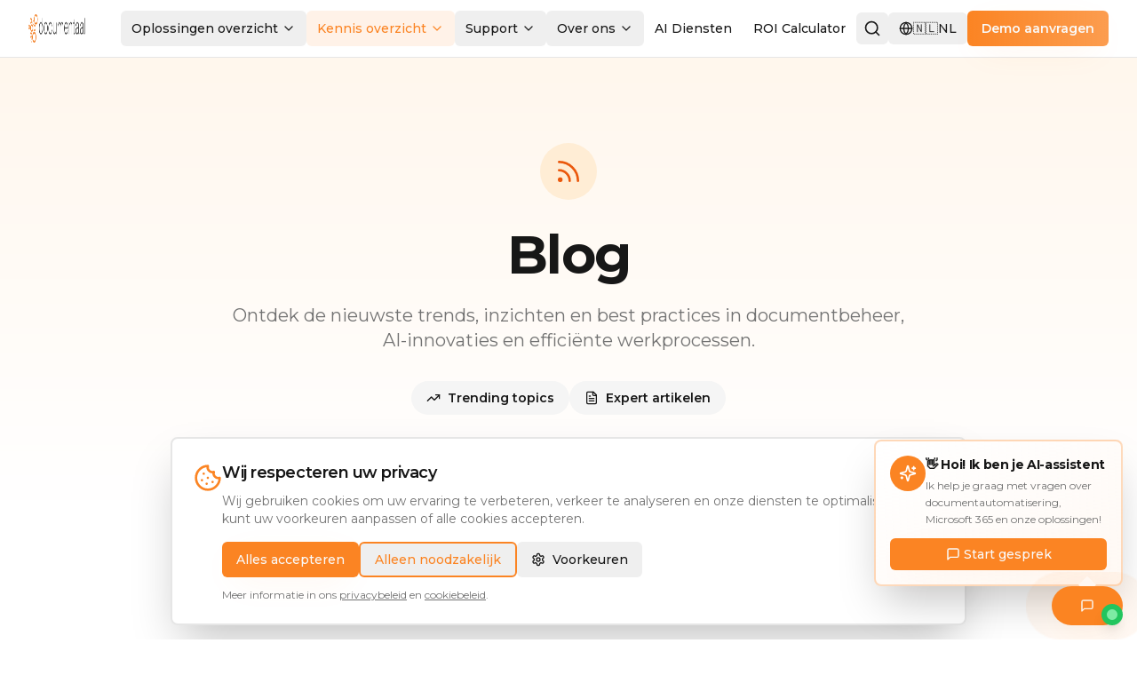

--- FILE ---
content_type: text/html; charset=utf-8
request_url: https://documentaal.nl/tag/docusign/
body_size: 3728
content:
<!DOCTYPE html>
<html lang="nl">
  <head>
    <!-- Google Consent Mode v2 - Must load BEFORE GTM -->
    <script>
      window.dataLayer = window.dataLayer || [];
      function gtag(){dataLayer.push(arguments);}
      
      // Default consent to denied for all purposes
      gtag('consent', 'default', {
        'analytics_storage': 'denied',
        'ad_storage': 'denied',
        'ad_user_data': 'denied',
        'ad_personalization': 'denied',
        'personalization_storage': 'denied',
        'functionality_storage': 'denied',
        'security_storage': 'granted', // Always granted
        'wait_for_update': 500 // Wait 500ms for consent signal
      });
      
      // Region-specific defaults for EEA
      gtag('consent', 'default', {
        'ad_storage': 'denied',
        'analytics_storage': 'denied',
        'ad_user_data': 'denied',
        'ad_personalization': 'denied',
        'region': ['AT','BE','BG','HR','CY','CZ','DK','EE','FI','FR','DE','GR','HU','IE','IT','LV','LT','LU','MT','NL','PL','PT','RO','SK','SI','ES','SE','GB','CH','NO','IS','LI']
      });
    </script>
    
    <!-- Google Tag Manager -->
    <script>(function(w,d,s,l,i){w[l]=w[l]||[];w[l].push({'gtm.start':
    new Date().getTime(),event:'gtm.js'});var f=d.getElementsByTagName(s)[0],
    j=d.createElement(s),dl=l!='dataLayer'?'&l='+l:'';j.async=true;j.src=
    'https://www.googletagmanager.com/gtm.js?id='+i+dl;f.parentNode.insertBefore(j,f);
    })(window,document,'script','dataLayer','GTM-PTCDXCH');</script>
    <!-- End Google Tag Manager -->
    
    <meta charset="UTF-8" />
    <meta name="viewport" content="width=device-width, initial-scale=1.0, maximum-scale=5.0, user-scalable=yes, viewport-fit=cover" />
    <meta name="mobile-web-app-capable" content="yes" />
    <meta name="apple-mobile-web-app-capable" content="yes" />
    <meta name="apple-mobile-web-app-status-bar-style" content="default" />
    <meta name="format-detection" content="telephone=no" />
    <meta name="robots" content="index, follow, max-snippet:-1, max-image-preview:large, max-video-preview:-1" />
    <meta name="theme-color" content="#ea580c" />
    <link rel="canonical" href="https://documentaal.nl/" />
    
    <title>Documentaal - Professionele documentautomatisering en AI-oplossingen</title>
    <meta name="description" content="Documentaal biedt geavanceerde documentautomatisering met dStyle365 en LegalWord365. Verhoog productiviteit met intelligente templates, AI-integraties en professionele ondersteuning." />
    <meta name="author" content="Documentaal" />
    
    <!-- Open Graph Meta Tags -->
    <meta property="og:type" content="website" />
    <meta property="og:site_name" content="Documentaal" />
    <meta property="og:title" content="Documentaal - Professionele documentautomatisering en AI-oplossingen" />
    <meta property="og:description" content="Documentaal biedt geavanceerde documentautomatisering met dStyle365 en LegalWord365. Verhoog productiviteit met intelligente templates, AI-integraties en professionele ondersteuning." />
    <meta property="og:url" content="https://documentaal.nl/" />
    <meta property="og:image" content="https://documentaal.nl/lovable-uploads/e035b01a-c325-4672-9e56-53b8df0699d4.png" />
    <meta property="og:image:width" content="1200" />
    <meta property="og:image:height" content="630" />
    <meta property="og:locale" content="nl_NL" />
    
    <!-- Twitter Card Meta Tags -->
    <meta name="twitter:card" content="summary_large_image" />
    <meta name="twitter:title" content="Documentaal - Professionele documentautomatisering en AI-oplossingen" />
    <meta name="twitter:description" content="Documentaal biedt geavanceerde documentautomatisering met dStyle365 en LegalWord365. Verhoog productiviteit met intelligente templates, AI-integraties en professionele ondersteuning." />
    <meta name="twitter:image" content="https://documentaal.nl/lovable-uploads/e035b01a-c325-4672-9e56-53b8df0699d4.png" />
    
    <!-- Favicon and App Icons -->
    <link rel="icon" href="/lovable-uploads/e035b01a-c325-4672-9e56-53b8df0699d4.png" type="image/png">
    <link rel="apple-touch-icon" href="/lovable-uploads/e035b01a-c325-4672-9e56-53b8df0699d4.png">
    <link rel="manifest" href="/manifest.json">
    
    <!-- Resource Hints for Performance -->
    <link rel="preconnect" href="https://fonts.googleapis.com">
    <link rel="preconnect" href="https://fonts.gstatic.com" crossorigin>
    <link rel="preconnect" href="https://www.googletagmanager.com">
    <link rel="dns-prefetch" href="//fonts.googleapis.com">
    <link rel="dns-prefetch" href="//fonts.gstatic.com">
    
    <!-- Preload Critical Assets -->
    <link rel="preload" href="/lovable-uploads/e06b8d3d-3464-4ff0-8338-2dbd4f25d01d.png" as="image" type="image/png" fetchpriority="high">
    <link rel="modulepreload" href="[data-uri]">
    
    <!-- Optimized Font Loading -->
    <link rel="preload" href="https://fonts.googleapis.com/css2?family=Montserrat:wght@400;500;600;700&display=swap" as="style" onload="this.onload=null;this.rel='stylesheet'">
    <noscript><link rel="stylesheet" href="https://fonts.googleapis.com/css2?family=Montserrat:wght@400;500;600;700&display=swap"></noscript>
    
    <!-- Critical CSS for above-the-fold content -->
    <style>
      /* Critical path CSS */
      body { 
        font-family: 'Montserrat', -apple-system, BlinkMacSystemFont, 'Segoe UI', sans-serif; 
        margin: 0; 
        padding: 0; 
        line-height: 1.6;
      }
      .hero-section { 
        min-height: 100vh; 
        display: flex; 
        align-items: center; 
        justify-content: center; 
      }
      /* Prevent layout shift - ensure images have explicit dimensions */
      img { 
        height: auto;
        max-width: 100%;
      }
      img[width][height] {
        aspect-ratio: attr(width) / attr(height);
      }
      img[loading="lazy"]:not([width]) { 
        min-height: 200px; 
        background: #f3f4f6; 
        border-radius: 8px;
      }
      /* Loading animation */
      @keyframes pulse {
        0%, 100% { opacity: 1; }
        50% { opacity: 0.5; }
      }
      .loading { animation: pulse 2s cubic-bezier(0.4, 0, 0.6, 1) infinite; }
    </style>

    <!-- Performance & Security Meta Tags -->
    <meta http-equiv="X-Content-Type-Options" content="nosniff" />
    <meta http-equiv="X-Frame-Options" content="DENY" />
    <meta http-equiv="X-XSS-Protection" content="1; mode=block" />
    <meta name="referrer" content="strict-origin-when-cross-origin" />
    
    <!-- Mobile Performance Optimizations -->
    <meta name="format-detection" content="telephone=no" />
    <meta name="mobile-web-app-capable" content="yes" />
    <meta name="apple-mobile-web-app-capable" content="yes" />
    <meta name="apple-mobile-web-app-status-bar-style" content="default" />
    <meta name="apple-mobile-web-app-title" content="Documentaal" />
    
    <!-- Link to humans.txt and security.txt -->
    <link type="text/plain" rel="author" href="/humans.txt" />

    <!-- SEO Meta Tags worden dynamisch geladen via SEO component -->
    <script type="module" crossorigin src="/assets/index-6TOHthC9.js"></script>
    <link rel="modulepreload" crossorigin href="/assets/vendor-BZdiVpac.js">
    <link rel="modulepreload" crossorigin href="/assets/ui-DeMJu3wW.js">
    <link rel="modulepreload" crossorigin href="/assets/router-B2hVW8tL.js">
    <link rel="modulepreload" crossorigin href="/assets/icons-CVOe7Kt0.js">
    <link rel="stylesheet" crossorigin href="/assets/index-B1GBNncf.css">
  <script defer src="https://documentaal.nl/~flock.js" data-proxy-url="https://documentaal.nl/~api/analytics"></script></head>

  <body>
    <!-- Google Tag Manager (noscript) -->
    <noscript><iframe src="https://www.googletagmanager.com/ns.html?id=GTM-PTCDXCH"
    height="0" width="0" style="display:none;visibility:hidden"></iframe></noscript>
    <!-- End Google Tag Manager (noscript) -->
    <div id="root"></div>
  </body>
</html>


--- FILE ---
content_type: text/html; charset=utf-8
request_url: https://documentaal.nl/contact
body_size: -395
content:
<!DOCTYPE html>
<html lang="nl">
  <head>
    <!-- Google Consent Mode v2 - Must load BEFORE GTM -->
    <script>
      window.dataLayer = window.dataLayer || [];
      function gtag(){dataLayer.push(arguments);}
      
      // Default consent to denied for all purposes
      gtag('consent', 'default', {
        'analytics_storage': 'denied',
        'ad_storage': 'denied',
        'ad_user_data': 'denied',
        'ad_personalization': 'denied',
        'personalization_storage': 'denied',
        'functionality_storage': 'denied',
        'security_storage': 'granted', // Always granted
        'wait_for_update': 500 // Wait 500ms for consent signal
      });
      
      // Region-specific defaults for EEA
      gtag('consent', 'default', {
        'ad_storage': 'denied',
        'analytics_storage': 'denied',
        'ad_user_data': 'denied',
        'ad_personalization': 'denied',
        'region': ['AT','BE','BG','HR','CY','CZ','DK','EE','FI','FR','DE','GR','HU','IE','IT','LV','LT','LU','MT','NL','PL','PT','RO','SK','SI','ES','SE','GB','CH','NO','IS','LI']
      });
    </script>
    
    <!-- Google Tag Manager -->
    <script>(function(w,d,s,l,i){w[l]=w[l]||[];w[l].push({'gtm.start':
    new Date().getTime(),event:'gtm.js'});var f=d.getElementsByTagName(s)[0],
    j=d.createElement(s),dl=l!='dataLayer'?'&l='+l:'';j.async=true;j.src=
    'https://www.googletagmanager.com/gtm.js?id='+i+dl;f.parentNode.insertBefore(j,f);
    })(window,document,'script','dataLayer','GTM-PTCDXCH');</script>
    <!-- End Google Tag Manager -->
    
    <meta charset="UTF-8" />
    <meta name="viewport" content="width=device-width, initial-scale=1.0, maximum-scale=5.0, user-scalable=yes, viewport-fit=cover" />
    <meta name="mobile-web-app-capable" content="yes" />
    <meta name="apple-mobile-web-app-capable" content="yes" />
    <meta name="apple-mobile-web-app-status-bar-style" content="default" />
    <meta name="format-detection" content="telephone=no" />
    <meta name="robots" content="index, follow, max-snippet:-1, max-image-preview:large, max-video-preview:-1" />
    <meta name="theme-color" content="#ea580c" />
    <link rel="canonical" href="https://documentaal.nl/" />
    
    <title>Documentaal - Professionele documentautomatisering en AI-oplossingen</title>
    <meta name="description" content="Documentaal biedt geavanceerde documentautomatisering met dStyle365 en LegalWord365. Verhoog productiviteit met intelligente templates, AI-integraties en professionele ondersteuning." />
    <meta name="author" content="Documentaal" />
    
    <!-- Open Graph Meta Tags -->
    <meta property="og:type" content="website" />
    <meta property="og:site_name" content="Documentaal" />
    <meta property="og:title" content="Documentaal - Professionele documentautomatisering en AI-oplossingen" />
    <meta property="og:description" content="Documentaal biedt geavanceerde documentautomatisering met dStyle365 en LegalWord365. Verhoog productiviteit met intelligente templates, AI-integraties en professionele ondersteuning." />
    <meta property="og:url" content="https://documentaal.nl/" />
    <meta property="og:image" content="https://documentaal.nl/lovable-uploads/e035b01a-c325-4672-9e56-53b8df0699d4.png" />
    <meta property="og:image:width" content="1200" />
    <meta property="og:image:height" content="630" />
    <meta property="og:locale" content="nl_NL" />
    
    <!-- Twitter Card Meta Tags -->
    <meta name="twitter:card" content="summary_large_image" />
    <meta name="twitter:title" content="Documentaal - Professionele documentautomatisering en AI-oplossingen" />
    <meta name="twitter:description" content="Documentaal biedt geavanceerde documentautomatisering met dStyle365 en LegalWord365. Verhoog productiviteit met intelligente templates, AI-integraties en professionele ondersteuning." />
    <meta name="twitter:image" content="https://documentaal.nl/lovable-uploads/e035b01a-c325-4672-9e56-53b8df0699d4.png" />
    
    <!-- Favicon and App Icons -->
    <link rel="icon" href="/lovable-uploads/e035b01a-c325-4672-9e56-53b8df0699d4.png" type="image/png">
    <link rel="apple-touch-icon" href="/lovable-uploads/e035b01a-c325-4672-9e56-53b8df0699d4.png">
    <link rel="manifest" href="/manifest.json">
    
    <!-- Resource Hints for Performance -->
    <link rel="preconnect" href="https://fonts.googleapis.com">
    <link rel="preconnect" href="https://fonts.gstatic.com" crossorigin>
    <link rel="preconnect" href="https://www.googletagmanager.com">
    <link rel="dns-prefetch" href="//fonts.googleapis.com">
    <link rel="dns-prefetch" href="//fonts.gstatic.com">
    
    <!-- Preload Critical Assets -->
    <link rel="preload" href="/lovable-uploads/e06b8d3d-3464-4ff0-8338-2dbd4f25d01d.png" as="image" type="image/png" fetchpriority="high">
    <link rel="modulepreload" href="[data-uri]">
    
    <!-- Optimized Font Loading -->
    <link rel="preload" href="https://fonts.googleapis.com/css2?family=Montserrat:wght@400;500;600;700&display=swap" as="style" onload="this.onload=null;this.rel='stylesheet'">
    <noscript><link rel="stylesheet" href="https://fonts.googleapis.com/css2?family=Montserrat:wght@400;500;600;700&display=swap"></noscript>
    
    <!-- Critical CSS for above-the-fold content -->
    <style>
      /* Critical path CSS */
      body { 
        font-family: 'Montserrat', -apple-system, BlinkMacSystemFont, 'Segoe UI', sans-serif; 
        margin: 0; 
        padding: 0; 
        line-height: 1.6;
      }
      .hero-section { 
        min-height: 100vh; 
        display: flex; 
        align-items: center; 
        justify-content: center; 
      }
      /* Prevent layout shift - ensure images have explicit dimensions */
      img { 
        height: auto;
        max-width: 100%;
      }
      img[width][height] {
        aspect-ratio: attr(width) / attr(height);
      }
      img[loading="lazy"]:not([width]) { 
        min-height: 200px; 
        background: #f3f4f6; 
        border-radius: 8px;
      }
      /* Loading animation */
      @keyframes pulse {
        0%, 100% { opacity: 1; }
        50% { opacity: 0.5; }
      }
      .loading { animation: pulse 2s cubic-bezier(0.4, 0, 0.6, 1) infinite; }
    </style>

    <!-- Performance & Security Meta Tags -->
    <meta http-equiv="X-Content-Type-Options" content="nosniff" />
    <meta http-equiv="X-Frame-Options" content="DENY" />
    <meta http-equiv="X-XSS-Protection" content="1; mode=block" />
    <meta name="referrer" content="strict-origin-when-cross-origin" />
    
    <!-- Mobile Performance Optimizations -->
    <meta name="format-detection" content="telephone=no" />
    <meta name="mobile-web-app-capable" content="yes" />
    <meta name="apple-mobile-web-app-capable" content="yes" />
    <meta name="apple-mobile-web-app-status-bar-style" content="default" />
    <meta name="apple-mobile-web-app-title" content="Documentaal" />
    
    <!-- Link to humans.txt and security.txt -->
    <link type="text/plain" rel="author" href="/humans.txt" />

    <!-- SEO Meta Tags worden dynamisch geladen via SEO component -->
    <script type="module" crossorigin src="/assets/index-6TOHthC9.js"></script>
    <link rel="modulepreload" crossorigin href="/assets/vendor-BZdiVpac.js">
    <link rel="modulepreload" crossorigin href="/assets/ui-DeMJu3wW.js">
    <link rel="modulepreload" crossorigin href="/assets/router-B2hVW8tL.js">
    <link rel="modulepreload" crossorigin href="/assets/icons-CVOe7Kt0.js">
    <link rel="stylesheet" crossorigin href="/assets/index-B1GBNncf.css">
  <script defer src="https://documentaal.nl/~flock.js" data-proxy-url="https://documentaal.nl/~api/analytics"></script></head>

  <body>
    <!-- Google Tag Manager (noscript) -->
    <noscript><iframe src="https://www.googletagmanager.com/ns.html?id=GTM-PTCDXCH"
    height="0" width="0" style="display:none;visibility:hidden"></iframe></noscript>
    <!-- End Google Tag Manager (noscript) -->
    <div id="root"></div>
  </body>
</html>


--- FILE ---
content_type: text/html; charset=utf-8
request_url: https://documentaal.nl/diensten
body_size: -395
content:
<!DOCTYPE html>
<html lang="nl">
  <head>
    <!-- Google Consent Mode v2 - Must load BEFORE GTM -->
    <script>
      window.dataLayer = window.dataLayer || [];
      function gtag(){dataLayer.push(arguments);}
      
      // Default consent to denied for all purposes
      gtag('consent', 'default', {
        'analytics_storage': 'denied',
        'ad_storage': 'denied',
        'ad_user_data': 'denied',
        'ad_personalization': 'denied',
        'personalization_storage': 'denied',
        'functionality_storage': 'denied',
        'security_storage': 'granted', // Always granted
        'wait_for_update': 500 // Wait 500ms for consent signal
      });
      
      // Region-specific defaults for EEA
      gtag('consent', 'default', {
        'ad_storage': 'denied',
        'analytics_storage': 'denied',
        'ad_user_data': 'denied',
        'ad_personalization': 'denied',
        'region': ['AT','BE','BG','HR','CY','CZ','DK','EE','FI','FR','DE','GR','HU','IE','IT','LV','LT','LU','MT','NL','PL','PT','RO','SK','SI','ES','SE','GB','CH','NO','IS','LI']
      });
    </script>
    
    <!-- Google Tag Manager -->
    <script>(function(w,d,s,l,i){w[l]=w[l]||[];w[l].push({'gtm.start':
    new Date().getTime(),event:'gtm.js'});var f=d.getElementsByTagName(s)[0],
    j=d.createElement(s),dl=l!='dataLayer'?'&l='+l:'';j.async=true;j.src=
    'https://www.googletagmanager.com/gtm.js?id='+i+dl;f.parentNode.insertBefore(j,f);
    })(window,document,'script','dataLayer','GTM-PTCDXCH');</script>
    <!-- End Google Tag Manager -->
    
    <meta charset="UTF-8" />
    <meta name="viewport" content="width=device-width, initial-scale=1.0, maximum-scale=5.0, user-scalable=yes, viewport-fit=cover" />
    <meta name="mobile-web-app-capable" content="yes" />
    <meta name="apple-mobile-web-app-capable" content="yes" />
    <meta name="apple-mobile-web-app-status-bar-style" content="default" />
    <meta name="format-detection" content="telephone=no" />
    <meta name="robots" content="index, follow, max-snippet:-1, max-image-preview:large, max-video-preview:-1" />
    <meta name="theme-color" content="#ea580c" />
    <link rel="canonical" href="https://documentaal.nl/" />
    
    <title>Documentaal - Professionele documentautomatisering en AI-oplossingen</title>
    <meta name="description" content="Documentaal biedt geavanceerde documentautomatisering met dStyle365 en LegalWord365. Verhoog productiviteit met intelligente templates, AI-integraties en professionele ondersteuning." />
    <meta name="author" content="Documentaal" />
    
    <!-- Open Graph Meta Tags -->
    <meta property="og:type" content="website" />
    <meta property="og:site_name" content="Documentaal" />
    <meta property="og:title" content="Documentaal - Professionele documentautomatisering en AI-oplossingen" />
    <meta property="og:description" content="Documentaal biedt geavanceerde documentautomatisering met dStyle365 en LegalWord365. Verhoog productiviteit met intelligente templates, AI-integraties en professionele ondersteuning." />
    <meta property="og:url" content="https://documentaal.nl/" />
    <meta property="og:image" content="https://documentaal.nl/lovable-uploads/e035b01a-c325-4672-9e56-53b8df0699d4.png" />
    <meta property="og:image:width" content="1200" />
    <meta property="og:image:height" content="630" />
    <meta property="og:locale" content="nl_NL" />
    
    <!-- Twitter Card Meta Tags -->
    <meta name="twitter:card" content="summary_large_image" />
    <meta name="twitter:title" content="Documentaal - Professionele documentautomatisering en AI-oplossingen" />
    <meta name="twitter:description" content="Documentaal biedt geavanceerde documentautomatisering met dStyle365 en LegalWord365. Verhoog productiviteit met intelligente templates, AI-integraties en professionele ondersteuning." />
    <meta name="twitter:image" content="https://documentaal.nl/lovable-uploads/e035b01a-c325-4672-9e56-53b8df0699d4.png" />
    
    <!-- Favicon and App Icons -->
    <link rel="icon" href="/lovable-uploads/e035b01a-c325-4672-9e56-53b8df0699d4.png" type="image/png">
    <link rel="apple-touch-icon" href="/lovable-uploads/e035b01a-c325-4672-9e56-53b8df0699d4.png">
    <link rel="manifest" href="/manifest.json">
    
    <!-- Resource Hints for Performance -->
    <link rel="preconnect" href="https://fonts.googleapis.com">
    <link rel="preconnect" href="https://fonts.gstatic.com" crossorigin>
    <link rel="preconnect" href="https://www.googletagmanager.com">
    <link rel="dns-prefetch" href="//fonts.googleapis.com">
    <link rel="dns-prefetch" href="//fonts.gstatic.com">
    
    <!-- Preload Critical Assets -->
    <link rel="preload" href="/lovable-uploads/e06b8d3d-3464-4ff0-8338-2dbd4f25d01d.png" as="image" type="image/png" fetchpriority="high">
    <link rel="modulepreload" href="[data-uri]">
    
    <!-- Optimized Font Loading -->
    <link rel="preload" href="https://fonts.googleapis.com/css2?family=Montserrat:wght@400;500;600;700&display=swap" as="style" onload="this.onload=null;this.rel='stylesheet'">
    <noscript><link rel="stylesheet" href="https://fonts.googleapis.com/css2?family=Montserrat:wght@400;500;600;700&display=swap"></noscript>
    
    <!-- Critical CSS for above-the-fold content -->
    <style>
      /* Critical path CSS */
      body { 
        font-family: 'Montserrat', -apple-system, BlinkMacSystemFont, 'Segoe UI', sans-serif; 
        margin: 0; 
        padding: 0; 
        line-height: 1.6;
      }
      .hero-section { 
        min-height: 100vh; 
        display: flex; 
        align-items: center; 
        justify-content: center; 
      }
      /* Prevent layout shift - ensure images have explicit dimensions */
      img { 
        height: auto;
        max-width: 100%;
      }
      img[width][height] {
        aspect-ratio: attr(width) / attr(height);
      }
      img[loading="lazy"]:not([width]) { 
        min-height: 200px; 
        background: #f3f4f6; 
        border-radius: 8px;
      }
      /* Loading animation */
      @keyframes pulse {
        0%, 100% { opacity: 1; }
        50% { opacity: 0.5; }
      }
      .loading { animation: pulse 2s cubic-bezier(0.4, 0, 0.6, 1) infinite; }
    </style>

    <!-- Performance & Security Meta Tags -->
    <meta http-equiv="X-Content-Type-Options" content="nosniff" />
    <meta http-equiv="X-Frame-Options" content="DENY" />
    <meta http-equiv="X-XSS-Protection" content="1; mode=block" />
    <meta name="referrer" content="strict-origin-when-cross-origin" />
    
    <!-- Mobile Performance Optimizations -->
    <meta name="format-detection" content="telephone=no" />
    <meta name="mobile-web-app-capable" content="yes" />
    <meta name="apple-mobile-web-app-capable" content="yes" />
    <meta name="apple-mobile-web-app-status-bar-style" content="default" />
    <meta name="apple-mobile-web-app-title" content="Documentaal" />
    
    <!-- Link to humans.txt and security.txt -->
    <link type="text/plain" rel="author" href="/humans.txt" />

    <!-- SEO Meta Tags worden dynamisch geladen via SEO component -->
    <script type="module" crossorigin src="/assets/index-6TOHthC9.js"></script>
    <link rel="modulepreload" crossorigin href="/assets/vendor-BZdiVpac.js">
    <link rel="modulepreload" crossorigin href="/assets/ui-DeMJu3wW.js">
    <link rel="modulepreload" crossorigin href="/assets/router-B2hVW8tL.js">
    <link rel="modulepreload" crossorigin href="/assets/icons-CVOe7Kt0.js">
    <link rel="stylesheet" crossorigin href="/assets/index-B1GBNncf.css">
  <script defer src="https://documentaal.nl/~flock.js" data-proxy-url="https://documentaal.nl/~api/analytics"></script></head>

  <body>
    <!-- Google Tag Manager (noscript) -->
    <noscript><iframe src="https://www.googletagmanager.com/ns.html?id=GTM-PTCDXCH"
    height="0" width="0" style="display:none;visibility:hidden"></iframe></noscript>
    <!-- End Google Tag Manager (noscript) -->
    <div id="root"></div>
  </body>
</html>


--- FILE ---
content_type: text/html; charset=utf-8
request_url: https://documentaal.nl/producten
body_size: -395
content:
<!DOCTYPE html>
<html lang="nl">
  <head>
    <!-- Google Consent Mode v2 - Must load BEFORE GTM -->
    <script>
      window.dataLayer = window.dataLayer || [];
      function gtag(){dataLayer.push(arguments);}
      
      // Default consent to denied for all purposes
      gtag('consent', 'default', {
        'analytics_storage': 'denied',
        'ad_storage': 'denied',
        'ad_user_data': 'denied',
        'ad_personalization': 'denied',
        'personalization_storage': 'denied',
        'functionality_storage': 'denied',
        'security_storage': 'granted', // Always granted
        'wait_for_update': 500 // Wait 500ms for consent signal
      });
      
      // Region-specific defaults for EEA
      gtag('consent', 'default', {
        'ad_storage': 'denied',
        'analytics_storage': 'denied',
        'ad_user_data': 'denied',
        'ad_personalization': 'denied',
        'region': ['AT','BE','BG','HR','CY','CZ','DK','EE','FI','FR','DE','GR','HU','IE','IT','LV','LT','LU','MT','NL','PL','PT','RO','SK','SI','ES','SE','GB','CH','NO','IS','LI']
      });
    </script>
    
    <!-- Google Tag Manager -->
    <script>(function(w,d,s,l,i){w[l]=w[l]||[];w[l].push({'gtm.start':
    new Date().getTime(),event:'gtm.js'});var f=d.getElementsByTagName(s)[0],
    j=d.createElement(s),dl=l!='dataLayer'?'&l='+l:'';j.async=true;j.src=
    'https://www.googletagmanager.com/gtm.js?id='+i+dl;f.parentNode.insertBefore(j,f);
    })(window,document,'script','dataLayer','GTM-PTCDXCH');</script>
    <!-- End Google Tag Manager -->
    
    <meta charset="UTF-8" />
    <meta name="viewport" content="width=device-width, initial-scale=1.0, maximum-scale=5.0, user-scalable=yes, viewport-fit=cover" />
    <meta name="mobile-web-app-capable" content="yes" />
    <meta name="apple-mobile-web-app-capable" content="yes" />
    <meta name="apple-mobile-web-app-status-bar-style" content="default" />
    <meta name="format-detection" content="telephone=no" />
    <meta name="robots" content="index, follow, max-snippet:-1, max-image-preview:large, max-video-preview:-1" />
    <meta name="theme-color" content="#ea580c" />
    <link rel="canonical" href="https://documentaal.nl/" />
    
    <title>Documentaal - Professionele documentautomatisering en AI-oplossingen</title>
    <meta name="description" content="Documentaal biedt geavanceerde documentautomatisering met dStyle365 en LegalWord365. Verhoog productiviteit met intelligente templates, AI-integraties en professionele ondersteuning." />
    <meta name="author" content="Documentaal" />
    
    <!-- Open Graph Meta Tags -->
    <meta property="og:type" content="website" />
    <meta property="og:site_name" content="Documentaal" />
    <meta property="og:title" content="Documentaal - Professionele documentautomatisering en AI-oplossingen" />
    <meta property="og:description" content="Documentaal biedt geavanceerde documentautomatisering met dStyle365 en LegalWord365. Verhoog productiviteit met intelligente templates, AI-integraties en professionele ondersteuning." />
    <meta property="og:url" content="https://documentaal.nl/" />
    <meta property="og:image" content="https://documentaal.nl/lovable-uploads/e035b01a-c325-4672-9e56-53b8df0699d4.png" />
    <meta property="og:image:width" content="1200" />
    <meta property="og:image:height" content="630" />
    <meta property="og:locale" content="nl_NL" />
    
    <!-- Twitter Card Meta Tags -->
    <meta name="twitter:card" content="summary_large_image" />
    <meta name="twitter:title" content="Documentaal - Professionele documentautomatisering en AI-oplossingen" />
    <meta name="twitter:description" content="Documentaal biedt geavanceerde documentautomatisering met dStyle365 en LegalWord365. Verhoog productiviteit met intelligente templates, AI-integraties en professionele ondersteuning." />
    <meta name="twitter:image" content="https://documentaal.nl/lovable-uploads/e035b01a-c325-4672-9e56-53b8df0699d4.png" />
    
    <!-- Favicon and App Icons -->
    <link rel="icon" href="/lovable-uploads/e035b01a-c325-4672-9e56-53b8df0699d4.png" type="image/png">
    <link rel="apple-touch-icon" href="/lovable-uploads/e035b01a-c325-4672-9e56-53b8df0699d4.png">
    <link rel="manifest" href="/manifest.json">
    
    <!-- Resource Hints for Performance -->
    <link rel="preconnect" href="https://fonts.googleapis.com">
    <link rel="preconnect" href="https://fonts.gstatic.com" crossorigin>
    <link rel="preconnect" href="https://www.googletagmanager.com">
    <link rel="dns-prefetch" href="//fonts.googleapis.com">
    <link rel="dns-prefetch" href="//fonts.gstatic.com">
    
    <!-- Preload Critical Assets -->
    <link rel="preload" href="/lovable-uploads/e06b8d3d-3464-4ff0-8338-2dbd4f25d01d.png" as="image" type="image/png" fetchpriority="high">
    <link rel="modulepreload" href="[data-uri]">
    
    <!-- Optimized Font Loading -->
    <link rel="preload" href="https://fonts.googleapis.com/css2?family=Montserrat:wght@400;500;600;700&display=swap" as="style" onload="this.onload=null;this.rel='stylesheet'">
    <noscript><link rel="stylesheet" href="https://fonts.googleapis.com/css2?family=Montserrat:wght@400;500;600;700&display=swap"></noscript>
    
    <!-- Critical CSS for above-the-fold content -->
    <style>
      /* Critical path CSS */
      body { 
        font-family: 'Montserrat', -apple-system, BlinkMacSystemFont, 'Segoe UI', sans-serif; 
        margin: 0; 
        padding: 0; 
        line-height: 1.6;
      }
      .hero-section { 
        min-height: 100vh; 
        display: flex; 
        align-items: center; 
        justify-content: center; 
      }
      /* Prevent layout shift - ensure images have explicit dimensions */
      img { 
        height: auto;
        max-width: 100%;
      }
      img[width][height] {
        aspect-ratio: attr(width) / attr(height);
      }
      img[loading="lazy"]:not([width]) { 
        min-height: 200px; 
        background: #f3f4f6; 
        border-radius: 8px;
      }
      /* Loading animation */
      @keyframes pulse {
        0%, 100% { opacity: 1; }
        50% { opacity: 0.5; }
      }
      .loading { animation: pulse 2s cubic-bezier(0.4, 0, 0.6, 1) infinite; }
    </style>

    <!-- Performance & Security Meta Tags -->
    <meta http-equiv="X-Content-Type-Options" content="nosniff" />
    <meta http-equiv="X-Frame-Options" content="DENY" />
    <meta http-equiv="X-XSS-Protection" content="1; mode=block" />
    <meta name="referrer" content="strict-origin-when-cross-origin" />
    
    <!-- Mobile Performance Optimizations -->
    <meta name="format-detection" content="telephone=no" />
    <meta name="mobile-web-app-capable" content="yes" />
    <meta name="apple-mobile-web-app-capable" content="yes" />
    <meta name="apple-mobile-web-app-status-bar-style" content="default" />
    <meta name="apple-mobile-web-app-title" content="Documentaal" />
    
    <!-- Link to humans.txt and security.txt -->
    <link type="text/plain" rel="author" href="/humans.txt" />

    <!-- SEO Meta Tags worden dynamisch geladen via SEO component -->
    <script type="module" crossorigin src="/assets/index-6TOHthC9.js"></script>
    <link rel="modulepreload" crossorigin href="/assets/vendor-BZdiVpac.js">
    <link rel="modulepreload" crossorigin href="/assets/ui-DeMJu3wW.js">
    <link rel="modulepreload" crossorigin href="/assets/router-B2hVW8tL.js">
    <link rel="modulepreload" crossorigin href="/assets/icons-CVOe7Kt0.js">
    <link rel="stylesheet" crossorigin href="/assets/index-B1GBNncf.css">
  <script defer src="https://documentaal.nl/~flock.js" data-proxy-url="https://documentaal.nl/~api/analytics"></script></head>

  <body>
    <!-- Google Tag Manager (noscript) -->
    <noscript><iframe src="https://www.googletagmanager.com/ns.html?id=GTM-PTCDXCH"
    height="0" width="0" style="display:none;visibility:hidden"></iframe></noscript>
    <!-- End Google Tag Manager (noscript) -->
    <div id="root"></div>
  </body>
</html>


--- FILE ---
content_type: text/html; charset=utf-8
request_url: https://documentaal.nl/over-ons
body_size: -395
content:
<!DOCTYPE html>
<html lang="nl">
  <head>
    <!-- Google Consent Mode v2 - Must load BEFORE GTM -->
    <script>
      window.dataLayer = window.dataLayer || [];
      function gtag(){dataLayer.push(arguments);}
      
      // Default consent to denied for all purposes
      gtag('consent', 'default', {
        'analytics_storage': 'denied',
        'ad_storage': 'denied',
        'ad_user_data': 'denied',
        'ad_personalization': 'denied',
        'personalization_storage': 'denied',
        'functionality_storage': 'denied',
        'security_storage': 'granted', // Always granted
        'wait_for_update': 500 // Wait 500ms for consent signal
      });
      
      // Region-specific defaults for EEA
      gtag('consent', 'default', {
        'ad_storage': 'denied',
        'analytics_storage': 'denied',
        'ad_user_data': 'denied',
        'ad_personalization': 'denied',
        'region': ['AT','BE','BG','HR','CY','CZ','DK','EE','FI','FR','DE','GR','HU','IE','IT','LV','LT','LU','MT','NL','PL','PT','RO','SK','SI','ES','SE','GB','CH','NO','IS','LI']
      });
    </script>
    
    <!-- Google Tag Manager -->
    <script>(function(w,d,s,l,i){w[l]=w[l]||[];w[l].push({'gtm.start':
    new Date().getTime(),event:'gtm.js'});var f=d.getElementsByTagName(s)[0],
    j=d.createElement(s),dl=l!='dataLayer'?'&l='+l:'';j.async=true;j.src=
    'https://www.googletagmanager.com/gtm.js?id='+i+dl;f.parentNode.insertBefore(j,f);
    })(window,document,'script','dataLayer','GTM-PTCDXCH');</script>
    <!-- End Google Tag Manager -->
    
    <meta charset="UTF-8" />
    <meta name="viewport" content="width=device-width, initial-scale=1.0, maximum-scale=5.0, user-scalable=yes, viewport-fit=cover" />
    <meta name="mobile-web-app-capable" content="yes" />
    <meta name="apple-mobile-web-app-capable" content="yes" />
    <meta name="apple-mobile-web-app-status-bar-style" content="default" />
    <meta name="format-detection" content="telephone=no" />
    <meta name="robots" content="index, follow, max-snippet:-1, max-image-preview:large, max-video-preview:-1" />
    <meta name="theme-color" content="#ea580c" />
    <link rel="canonical" href="https://documentaal.nl/" />
    
    <title>Documentaal - Professionele documentautomatisering en AI-oplossingen</title>
    <meta name="description" content="Documentaal biedt geavanceerde documentautomatisering met dStyle365 en LegalWord365. Verhoog productiviteit met intelligente templates, AI-integraties en professionele ondersteuning." />
    <meta name="author" content="Documentaal" />
    
    <!-- Open Graph Meta Tags -->
    <meta property="og:type" content="website" />
    <meta property="og:site_name" content="Documentaal" />
    <meta property="og:title" content="Documentaal - Professionele documentautomatisering en AI-oplossingen" />
    <meta property="og:description" content="Documentaal biedt geavanceerde documentautomatisering met dStyle365 en LegalWord365. Verhoog productiviteit met intelligente templates, AI-integraties en professionele ondersteuning." />
    <meta property="og:url" content="https://documentaal.nl/" />
    <meta property="og:image" content="https://documentaal.nl/lovable-uploads/e035b01a-c325-4672-9e56-53b8df0699d4.png" />
    <meta property="og:image:width" content="1200" />
    <meta property="og:image:height" content="630" />
    <meta property="og:locale" content="nl_NL" />
    
    <!-- Twitter Card Meta Tags -->
    <meta name="twitter:card" content="summary_large_image" />
    <meta name="twitter:title" content="Documentaal - Professionele documentautomatisering en AI-oplossingen" />
    <meta name="twitter:description" content="Documentaal biedt geavanceerde documentautomatisering met dStyle365 en LegalWord365. Verhoog productiviteit met intelligente templates, AI-integraties en professionele ondersteuning." />
    <meta name="twitter:image" content="https://documentaal.nl/lovable-uploads/e035b01a-c325-4672-9e56-53b8df0699d4.png" />
    
    <!-- Favicon and App Icons -->
    <link rel="icon" href="/lovable-uploads/e035b01a-c325-4672-9e56-53b8df0699d4.png" type="image/png">
    <link rel="apple-touch-icon" href="/lovable-uploads/e035b01a-c325-4672-9e56-53b8df0699d4.png">
    <link rel="manifest" href="/manifest.json">
    
    <!-- Resource Hints for Performance -->
    <link rel="preconnect" href="https://fonts.googleapis.com">
    <link rel="preconnect" href="https://fonts.gstatic.com" crossorigin>
    <link rel="preconnect" href="https://www.googletagmanager.com">
    <link rel="dns-prefetch" href="//fonts.googleapis.com">
    <link rel="dns-prefetch" href="//fonts.gstatic.com">
    
    <!-- Preload Critical Assets -->
    <link rel="preload" href="/lovable-uploads/e06b8d3d-3464-4ff0-8338-2dbd4f25d01d.png" as="image" type="image/png" fetchpriority="high">
    <link rel="modulepreload" href="[data-uri]">
    
    <!-- Optimized Font Loading -->
    <link rel="preload" href="https://fonts.googleapis.com/css2?family=Montserrat:wght@400;500;600;700&display=swap" as="style" onload="this.onload=null;this.rel='stylesheet'">
    <noscript><link rel="stylesheet" href="https://fonts.googleapis.com/css2?family=Montserrat:wght@400;500;600;700&display=swap"></noscript>
    
    <!-- Critical CSS for above-the-fold content -->
    <style>
      /* Critical path CSS */
      body { 
        font-family: 'Montserrat', -apple-system, BlinkMacSystemFont, 'Segoe UI', sans-serif; 
        margin: 0; 
        padding: 0; 
        line-height: 1.6;
      }
      .hero-section { 
        min-height: 100vh; 
        display: flex; 
        align-items: center; 
        justify-content: center; 
      }
      /* Prevent layout shift - ensure images have explicit dimensions */
      img { 
        height: auto;
        max-width: 100%;
      }
      img[width][height] {
        aspect-ratio: attr(width) / attr(height);
      }
      img[loading="lazy"]:not([width]) { 
        min-height: 200px; 
        background: #f3f4f6; 
        border-radius: 8px;
      }
      /* Loading animation */
      @keyframes pulse {
        0%, 100% { opacity: 1; }
        50% { opacity: 0.5; }
      }
      .loading { animation: pulse 2s cubic-bezier(0.4, 0, 0.6, 1) infinite; }
    </style>

    <!-- Performance & Security Meta Tags -->
    <meta http-equiv="X-Content-Type-Options" content="nosniff" />
    <meta http-equiv="X-Frame-Options" content="DENY" />
    <meta http-equiv="X-XSS-Protection" content="1; mode=block" />
    <meta name="referrer" content="strict-origin-when-cross-origin" />
    
    <!-- Mobile Performance Optimizations -->
    <meta name="format-detection" content="telephone=no" />
    <meta name="mobile-web-app-capable" content="yes" />
    <meta name="apple-mobile-web-app-capable" content="yes" />
    <meta name="apple-mobile-web-app-status-bar-style" content="default" />
    <meta name="apple-mobile-web-app-title" content="Documentaal" />
    
    <!-- Link to humans.txt and security.txt -->
    <link type="text/plain" rel="author" href="/humans.txt" />

    <!-- SEO Meta Tags worden dynamisch geladen via SEO component -->
    <script type="module" crossorigin src="/assets/index-6TOHthC9.js"></script>
    <link rel="modulepreload" crossorigin href="/assets/vendor-BZdiVpac.js">
    <link rel="modulepreload" crossorigin href="/assets/ui-DeMJu3wW.js">
    <link rel="modulepreload" crossorigin href="/assets/router-B2hVW8tL.js">
    <link rel="modulepreload" crossorigin href="/assets/icons-CVOe7Kt0.js">
    <link rel="stylesheet" crossorigin href="/assets/index-B1GBNncf.css">
  <script defer src="https://documentaal.nl/~flock.js" data-proxy-url="https://documentaal.nl/~api/analytics"></script></head>

  <body>
    <!-- Google Tag Manager (noscript) -->
    <noscript><iframe src="https://www.googletagmanager.com/ns.html?id=GTM-PTCDXCH"
    height="0" width="0" style="display:none;visibility:hidden"></iframe></noscript>
    <!-- End Google Tag Manager (noscript) -->
    <div id="root"></div>
  </body>
</html>


--- FILE ---
content_type: text/javascript; charset=utf-8
request_url: https://documentaal.nl/assets/vendor-BZdiVpac.js
body_size: 44966
content:
function e(e,n){for(var t=0;t<n.length;t++){const r=n[t];if("string"!=typeof r&&!Array.isArray(r))for(const n in r)if("default"!==n&&!(n in e)){const t=Object.getOwnPropertyDescriptor(r,n);t&&Object.defineProperty(e,n,t.get?t:{enumerable:!0,get:()=>r[n]})}}return Object.freeze(Object.defineProperty(e,Symbol.toStringTag,{value:"Module"}))}var n="undefined"!=typeof globalThis?globalThis:"undefined"!=typeof window?window:"undefined"!=typeof global?global:"undefined"!=typeof self?self:{};function t(e){return e&&e.__esModule&&Object.prototype.hasOwnProperty.call(e,"default")?e.default:e}function r(e){if(e.__esModule)return e;var n=e.default;if("function"==typeof n){var t=function e(){return this instanceof e?Reflect.construct(n,arguments,this.constructor):n.apply(this,arguments)};t.prototype=n.prototype}else t={};return Object.defineProperty(t,"__esModule",{value:!0}),Object.keys(e).forEach(function(n){var r=Object.getOwnPropertyDescriptor(e,n);Object.defineProperty(t,n,r.get?r:{enumerable:!0,get:function(){return e[n]}})}),t}var l={exports:{}},a={},u=Symbol.for("react.element"),o=Symbol.for("react.portal"),i=Symbol.for("react.fragment"),s=Symbol.for("react.strict_mode"),c=Symbol.for("react.profiler"),f=Symbol.for("react.provider"),d=Symbol.for("react.context"),p=Symbol.for("react.forward_ref"),m=Symbol.for("react.suspense"),h=Symbol.for("react.memo"),g=Symbol.for("react.lazy"),v=Symbol.iterator;var y={isMounted:function(){return!1},enqueueForceUpdate:function(){},enqueueReplaceState:function(){},enqueueSetState:function(){}},b=Object.assign,k={};function w(e,n,t){this.props=e,this.context=n,this.refs=k,this.updater=t||y}function S(){}function x(e,n,t){this.props=e,this.context=n,this.refs=k,this.updater=t||y}w.prototype.isReactComponent={},w.prototype.setState=function(e,n){if("object"!=typeof e&&"function"!=typeof e&&null!=e)throw Error("setState(...): takes an object of state variables to update or a function which returns an object of state variables.");this.updater.enqueueSetState(this,e,n,"setState")},w.prototype.forceUpdate=function(e){this.updater.enqueueForceUpdate(this,e,"forceUpdate")},S.prototype=w.prototype;var E=x.prototype=new S;E.constructor=x,b(E,w.prototype),E.isPureReactComponent=!0;var C=Array.isArray,_=Object.prototype.hasOwnProperty,P={current:null},N={key:!0,ref:!0,__self:!0,__source:!0};function z(e,n,t){var r,l={},a=null,o=null;if(null!=n)for(r in void 0!==n.ref&&(o=n.ref),void 0!==n.key&&(a=""+n.key),n)_.call(n,r)&&!N.hasOwnProperty(r)&&(l[r]=n[r]);var i=arguments.length-2;if(1===i)l.children=t;else if(1<i){for(var s=Array(i),c=0;c<i;c++)s[c]=arguments[c+2];l.children=s}if(e&&e.defaultProps)for(r in i=e.defaultProps)void 0===l[r]&&(l[r]=i[r]);return{$$typeof:u,type:e,key:a,ref:o,props:l,_owner:P.current}}function T(e){return"object"==typeof e&&null!==e&&e.$$typeof===u}var L=/\/+/g;function M(e,n){return"object"==typeof e&&null!==e&&null!=e.key?function(e){var n={"=":"=0",":":"=2"};return"$"+e.replace(/[=:]/g,function(e){return n[e]})}(""+e.key):n.toString(36)}function R(e,n,t,r,l){var a=typeof e;"undefined"!==a&&"boolean"!==a||(e=null);var i=!1;if(null===e)i=!0;else switch(a){case"string":case"number":i=!0;break;case"object":switch(e.$$typeof){case u:case o:i=!0}}if(i)return l=l(i=e),e=""===r?"."+M(i,0):r,C(l)?(t="",null!=e&&(t=e.replace(L,"$&/")+"/"),R(l,n,t,"",function(e){return e})):null!=l&&(T(l)&&(l=function(e,n){return{$$typeof:u,type:e.type,key:n,ref:e.ref,props:e.props,_owner:e._owner}}(l,t+(!l.key||i&&i.key===l.key?"":(""+l.key).replace(L,"$&/")+"/")+e)),n.push(l)),1;if(i=0,r=""===r?".":r+":",C(e))for(var s=0;s<e.length;s++){var c=r+M(a=e[s],s);i+=R(a,n,t,c,l)}else if(c=function(e){return null===e||"object"!=typeof e?null:"function"==typeof(e=v&&e[v]||e["@@iterator"])?e:null}(e),"function"==typeof c)for(e=c.call(e),s=0;!(a=e.next()).done;)i+=R(a=a.value,n,t,c=r+M(a,s++),l);else if("object"===a)throw n=String(e),Error("Objects are not valid as a React child (found: "+("[object Object]"===n?"object with keys {"+Object.keys(e).join(", ")+"}":n)+"). If you meant to render a collection of children, use an array instead.");return i}function O(e,n,t){if(null==e)return e;var r=[],l=0;return R(e,r,"","",function(e){return n.call(t,e,l++)}),r}function F(e){if(-1===e._status){var n=e._result;(n=n()).then(function(n){0!==e._status&&-1!==e._status||(e._status=1,e._result=n)},function(n){0!==e._status&&-1!==e._status||(e._status=2,e._result=n)}),-1===e._status&&(e._status=0,e._result=n)}if(1===e._status)return e._result.default;throw e._result}var D={current:null},I={transition:null},U={ReactCurrentDispatcher:D,ReactCurrentBatchConfig:I,ReactCurrentOwner:P};function j(){throw Error("act(...) is not supported in production builds of React.")}a.Children={map:O,forEach:function(e,n,t){O(e,function(){n.apply(this,arguments)},t)},count:function(e){var n=0;return O(e,function(){n++}),n},toArray:function(e){return O(e,function(e){return e})||[]},only:function(e){if(!T(e))throw Error("React.Children.only expected to receive a single React element child.");return e}},a.Component=w,a.Fragment=i,a.Profiler=c,a.PureComponent=x,a.StrictMode=s,a.Suspense=m,a.__SECRET_INTERNALS_DO_NOT_USE_OR_YOU_WILL_BE_FIRED=U,a.act=j,a.cloneElement=function(e,n,t){if(null==e)throw Error("React.cloneElement(...): The argument must be a React element, but you passed "+e+".");var r=b({},e.props),l=e.key,a=e.ref,o=e._owner;if(null!=n){if(void 0!==n.ref&&(a=n.ref,o=P.current),void 0!==n.key&&(l=""+n.key),e.type&&e.type.defaultProps)var i=e.type.defaultProps;for(s in n)_.call(n,s)&&!N.hasOwnProperty(s)&&(r[s]=void 0===n[s]&&void 0!==i?i[s]:n[s])}var s=arguments.length-2;if(1===s)r.children=t;else if(1<s){i=Array(s);for(var c=0;c<s;c++)i[c]=arguments[c+2];r.children=i}return{$$typeof:u,type:e.type,key:l,ref:a,props:r,_owner:o}},a.createContext=function(e){return(e={$$typeof:d,_currentValue:e,_currentValue2:e,_threadCount:0,Provider:null,Consumer:null,_defaultValue:null,_globalName:null}).Provider={$$typeof:f,_context:e},e.Consumer=e},a.createElement=z,a.createFactory=function(e){var n=z.bind(null,e);return n.type=e,n},a.createRef=function(){return{current:null}},a.forwardRef=function(e){return{$$typeof:p,render:e}},a.isValidElement=T,a.lazy=function(e){return{$$typeof:g,_payload:{_status:-1,_result:e},_init:F}},a.memo=function(e,n){return{$$typeof:h,type:e,compare:void 0===n?null:n}},a.startTransition=function(e){var n=I.transition;I.transition={};try{e()}finally{I.transition=n}},a.unstable_act=j,a.useCallback=function(e,n){return D.current.useCallback(e,n)},a.useContext=function(e){return D.current.useContext(e)},a.useDebugValue=function(){},a.useDeferredValue=function(e){return D.current.useDeferredValue(e)},a.useEffect=function(e,n){return D.current.useEffect(e,n)},a.useId=function(){return D.current.useId()},a.useImperativeHandle=function(e,n,t){return D.current.useImperativeHandle(e,n,t)},a.useInsertionEffect=function(e,n){return D.current.useInsertionEffect(e,n)},a.useLayoutEffect=function(e,n){return D.current.useLayoutEffect(e,n)},a.useMemo=function(e,n){return D.current.useMemo(e,n)},a.useReducer=function(e,n,t){return D.current.useReducer(e,n,t)},a.useRef=function(e){return D.current.useRef(e)},a.useState=function(e){return D.current.useState(e)},a.useSyncExternalStore=function(e,n,t){return D.current.useSyncExternalStore(e,n,t)},a.useTransition=function(){return D.current.useTransition()},a.version="18.3.1",l.exports=a;var V=l.exports;const A=t(V),$=e({__proto__:null,default:A},[V]);var B={exports:{}},H={},W={exports:{}},Q={};
/**
 * @license React
 * scheduler.production.min.js
 *
 * Copyright (c) Facebook, Inc. and its affiliates.
 *
 * This source code is licensed under the MIT license found in the
 * LICENSE file in the root directory of this source tree.
 */
!function(e){function n(e,n){var t=e.length;e.push(n);e:for(;0<t;){var r=t-1>>>1,a=e[r];if(!(0<l(a,n)))break e;e[r]=n,e[t]=a,t=r}}function t(e){return 0===e.length?null:e[0]}function r(e){if(0===e.length)return null;var n=e[0],t=e.pop();if(t!==n){e[0]=t;e:for(var r=0,a=e.length,u=a>>>1;r<u;){var o=2*(r+1)-1,i=e[o],s=o+1,c=e[s];if(0>l(i,t))s<a&&0>l(c,i)?(e[r]=c,e[s]=t,r=s):(e[r]=i,e[o]=t,r=o);else{if(!(s<a&&0>l(c,t)))break e;e[r]=c,e[s]=t,r=s}}}return n}function l(e,n){var t=e.sortIndex-n.sortIndex;return 0!==t?t:e.id-n.id}if("object"==typeof performance&&"function"==typeof performance.now){var a=performance;e.unstable_now=function(){return a.now()}}else{var u=Date,o=u.now();e.unstable_now=function(){return u.now()-o}}var i=[],s=[],c=1,f=null,d=3,p=!1,m=!1,h=!1,g="function"==typeof setTimeout?setTimeout:null,v="function"==typeof clearTimeout?clearTimeout:null,y="undefined"!=typeof setImmediate?setImmediate:null;function b(e){for(var l=t(s);null!==l;){if(null===l.callback)r(s);else{if(!(l.startTime<=e))break;r(s),l.sortIndex=l.expirationTime,n(i,l)}l=t(s)}}function k(e){if(h=!1,b(e),!m)if(null!==t(i))m=!0,M(w);else{var n=t(s);null!==n&&R(k,n.startTime-e)}}function w(n,l){m=!1,h&&(h=!1,v(C),C=-1),p=!0;var a=d;try{for(b(l),f=t(i);null!==f&&(!(f.expirationTime>l)||n&&!N());){var u=f.callback;if("function"==typeof u){f.callback=null,d=f.priorityLevel;var o=u(f.expirationTime<=l);l=e.unstable_now(),"function"==typeof o?f.callback=o:f===t(i)&&r(i),b(l)}else r(i);f=t(i)}if(null!==f)var c=!0;else{var g=t(s);null!==g&&R(k,g.startTime-l),c=!1}return c}finally{f=null,d=a,p=!1}}"undefined"!=typeof navigator&&void 0!==navigator.scheduling&&void 0!==navigator.scheduling.isInputPending&&navigator.scheduling.isInputPending.bind(navigator.scheduling);var S,x=!1,E=null,C=-1,_=5,P=-1;function N(){return!(e.unstable_now()-P<_)}function z(){if(null!==E){var n=e.unstable_now();P=n;var t=!0;try{t=E(!0,n)}finally{t?S():(x=!1,E=null)}}else x=!1}if("function"==typeof y)S=function(){y(z)};else if("undefined"!=typeof MessageChannel){var T=new MessageChannel,L=T.port2;T.port1.onmessage=z,S=function(){L.postMessage(null)}}else S=function(){g(z,0)};function M(e){E=e,x||(x=!0,S())}function R(n,t){C=g(function(){n(e.unstable_now())},t)}e.unstable_IdlePriority=5,e.unstable_ImmediatePriority=1,e.unstable_LowPriority=4,e.unstable_NormalPriority=3,e.unstable_Profiling=null,e.unstable_UserBlockingPriority=2,e.unstable_cancelCallback=function(e){e.callback=null},e.unstable_continueExecution=function(){m||p||(m=!0,M(w))},e.unstable_forceFrameRate=function(e){0>e||125<e||(_=0<e?Math.floor(1e3/e):5)},e.unstable_getCurrentPriorityLevel=function(){return d},e.unstable_getFirstCallbackNode=function(){return t(i)},e.unstable_next=function(e){switch(d){case 1:case 2:case 3:var n=3;break;default:n=d}var t=d;d=n;try{return e()}finally{d=t}},e.unstable_pauseExecution=function(){},e.unstable_requestPaint=function(){},e.unstable_runWithPriority=function(e,n){switch(e){case 1:case 2:case 3:case 4:case 5:break;default:e=3}var t=d;d=e;try{return n()}finally{d=t}},e.unstable_scheduleCallback=function(r,l,a){var u=e.unstable_now();switch("object"==typeof a&&null!==a?a="number"==typeof(a=a.delay)&&0<a?u+a:u:a=u,r){case 1:var o=-1;break;case 2:o=250;break;case 5:o=1073741823;break;case 4:o=1e4;break;default:o=5e3}return r={id:c++,callback:l,priorityLevel:r,startTime:a,expirationTime:o=a+o,sortIndex:-1},a>u?(r.sortIndex=a,n(s,r),null===t(i)&&r===t(s)&&(h?(v(C),C=-1):h=!0,R(k,a-u))):(r.sortIndex=o,n(i,r),m||p||(m=!0,M(w))),r},e.unstable_shouldYield=N,e.unstable_wrapCallback=function(e){var n=d;return function(){var t=d;d=n;try{return e.apply(this,arguments)}finally{d=t}}}}(Q),W.exports=Q;var q=V,K=W.exports;
/**
 * @license React
 * react-dom.production.min.js
 *
 * Copyright (c) Facebook, Inc. and its affiliates.
 *
 * This source code is licensed under the MIT license found in the
 * LICENSE file in the root directory of this source tree.
 */function Y(e){for(var n="https://reactjs.org/docs/error-decoder.html?invariant="+e,t=1;t<arguments.length;t++)n+="&args[]="+encodeURIComponent(arguments[t]);return"Minified React error #"+e+"; visit "+n+" for the full message or use the non-minified dev environment for full errors and additional helpful warnings."}var X=new Set,G={};function Z(e,n){J(e,n),J(e+"Capture",n)}function J(e,n){for(G[e]=n,e=0;e<n.length;e++)X.add(n[e])}var ee=!("undefined"==typeof window||void 0===window.document||void 0===window.document.createElement),ne=Object.prototype.hasOwnProperty,te=/^[:A-Z_a-z\u00C0-\u00D6\u00D8-\u00F6\u00F8-\u02FF\u0370-\u037D\u037F-\u1FFF\u200C-\u200D\u2070-\u218F\u2C00-\u2FEF\u3001-\uD7FF\uF900-\uFDCF\uFDF0-\uFFFD][:A-Z_a-z\u00C0-\u00D6\u00D8-\u00F6\u00F8-\u02FF\u0370-\u037D\u037F-\u1FFF\u200C-\u200D\u2070-\u218F\u2C00-\u2FEF\u3001-\uD7FF\uF900-\uFDCF\uFDF0-\uFFFD\-.0-9\u00B7\u0300-\u036F\u203F-\u2040]*$/,re={},le={};function ae(e,n,t,r,l,a,u){this.acceptsBooleans=2===n||3===n||4===n,this.attributeName=r,this.attributeNamespace=l,this.mustUseProperty=t,this.propertyName=e,this.type=n,this.sanitizeURL=a,this.removeEmptyString=u}var ue={};"children dangerouslySetInnerHTML defaultValue defaultChecked innerHTML suppressContentEditableWarning suppressHydrationWarning style".split(" ").forEach(function(e){ue[e]=new ae(e,0,!1,e,null,!1,!1)}),[["acceptCharset","accept-charset"],["className","class"],["htmlFor","for"],["httpEquiv","http-equiv"]].forEach(function(e){var n=e[0];ue[n]=new ae(n,1,!1,e[1],null,!1,!1)}),["contentEditable","draggable","spellCheck","value"].forEach(function(e){ue[e]=new ae(e,2,!1,e.toLowerCase(),null,!1,!1)}),["autoReverse","externalResourcesRequired","focusable","preserveAlpha"].forEach(function(e){ue[e]=new ae(e,2,!1,e,null,!1,!1)}),"allowFullScreen async autoFocus autoPlay controls default defer disabled disablePictureInPicture disableRemotePlayback formNoValidate hidden loop noModule noValidate open playsInline readOnly required reversed scoped seamless itemScope".split(" ").forEach(function(e){ue[e]=new ae(e,3,!1,e.toLowerCase(),null,!1,!1)}),["checked","multiple","muted","selected"].forEach(function(e){ue[e]=new ae(e,3,!0,e,null,!1,!1)}),["capture","download"].forEach(function(e){ue[e]=new ae(e,4,!1,e,null,!1,!1)}),["cols","rows","size","span"].forEach(function(e){ue[e]=new ae(e,6,!1,e,null,!1,!1)}),["rowSpan","start"].forEach(function(e){ue[e]=new ae(e,5,!1,e.toLowerCase(),null,!1,!1)});var oe=/[\-:]([a-z])/g;function ie(e){return e[1].toUpperCase()}function se(e,n,t,r){var l=ue.hasOwnProperty(n)?ue[n]:null;(null!==l?0!==l.type:r||!(2<n.length)||"o"!==n[0]&&"O"!==n[0]||"n"!==n[1]&&"N"!==n[1])&&(function(e,n,t,r){if(null==n||function(e,n,t,r){if(null!==t&&0===t.type)return!1;switch(typeof n){case"function":case"symbol":return!0;case"boolean":return!r&&(null!==t?!t.acceptsBooleans:"data-"!==(e=e.toLowerCase().slice(0,5))&&"aria-"!==e);default:return!1}}(e,n,t,r))return!0;if(r)return!1;if(null!==t)switch(t.type){case 3:return!n;case 4:return!1===n;case 5:return isNaN(n);case 6:return isNaN(n)||1>n}return!1}(n,t,l,r)&&(t=null),r||null===l?function(e){return!!ne.call(le,e)||!ne.call(re,e)&&(te.test(e)?le[e]=!0:(re[e]=!0,!1))}(n)&&(null===t?e.removeAttribute(n):e.setAttribute(n,""+t)):l.mustUseProperty?e[l.propertyName]=null===t?3!==l.type&&"":t:(n=l.attributeName,r=l.attributeNamespace,null===t?e.removeAttribute(n):(t=3===(l=l.type)||4===l&&!0===t?"":""+t,r?e.setAttributeNS(r,n,t):e.setAttribute(n,t))))}"accent-height alignment-baseline arabic-form baseline-shift cap-height clip-path clip-rule color-interpolation color-interpolation-filters color-profile color-rendering dominant-baseline enable-background fill-opacity fill-rule flood-color flood-opacity font-family font-size font-size-adjust font-stretch font-style font-variant font-weight glyph-name glyph-orientation-horizontal glyph-orientation-vertical horiz-adv-x horiz-origin-x image-rendering letter-spacing lighting-color marker-end marker-mid marker-start overline-position overline-thickness paint-order panose-1 pointer-events rendering-intent shape-rendering stop-color stop-opacity strikethrough-position strikethrough-thickness stroke-dasharray stroke-dashoffset stroke-linecap stroke-linejoin stroke-miterlimit stroke-opacity stroke-width text-anchor text-decoration text-rendering underline-position underline-thickness unicode-bidi unicode-range units-per-em v-alphabetic v-hanging v-ideographic v-mathematical vector-effect vert-adv-y vert-origin-x vert-origin-y word-spacing writing-mode xmlns:xlink x-height".split(" ").forEach(function(e){var n=e.replace(oe,ie);ue[n]=new ae(n,1,!1,e,null,!1,!1)}),"xlink:actuate xlink:arcrole xlink:role xlink:show xlink:title xlink:type".split(" ").forEach(function(e){var n=e.replace(oe,ie);ue[n]=new ae(n,1,!1,e,"http://www.w3.org/1999/xlink",!1,!1)}),["xml:base","xml:lang","xml:space"].forEach(function(e){var n=e.replace(oe,ie);ue[n]=new ae(n,1,!1,e,"http://www.w3.org/XML/1998/namespace",!1,!1)}),["tabIndex","crossOrigin"].forEach(function(e){ue[e]=new ae(e,1,!1,e.toLowerCase(),null,!1,!1)}),ue.xlinkHref=new ae("xlinkHref",1,!1,"xlink:href","http://www.w3.org/1999/xlink",!0,!1),["src","href","action","formAction"].forEach(function(e){ue[e]=new ae(e,1,!1,e.toLowerCase(),null,!0,!0)});var ce=q.__SECRET_INTERNALS_DO_NOT_USE_OR_YOU_WILL_BE_FIRED,fe=Symbol.for("react.element"),de=Symbol.for("react.portal"),pe=Symbol.for("react.fragment"),me=Symbol.for("react.strict_mode"),he=Symbol.for("react.profiler"),ge=Symbol.for("react.provider"),ve=Symbol.for("react.context"),ye=Symbol.for("react.forward_ref"),be=Symbol.for("react.suspense"),ke=Symbol.for("react.suspense_list"),we=Symbol.for("react.memo"),Se=Symbol.for("react.lazy"),xe=Symbol.for("react.offscreen"),Ee=Symbol.iterator;function Ce(e){return null===e||"object"!=typeof e?null:"function"==typeof(e=Ee&&e[Ee]||e["@@iterator"])?e:null}var _e,Pe=Object.assign;function Ne(e){if(void 0===_e)try{throw Error()}catch(t){var n=t.stack.trim().match(/\n( *(at )?)/);_e=n&&n[1]||""}return"\n"+_e+e}var ze=!1;function Te(e,n){if(!e||ze)return"";ze=!0;var t=Error.prepareStackTrace;Error.prepareStackTrace=void 0;try{if(n)if(n=function(){throw Error()},Object.defineProperty(n.prototype,"props",{set:function(){throw Error()}}),"object"==typeof Reflect&&Reflect.construct){try{Reflect.construct(n,[])}catch(s){var r=s}Reflect.construct(e,[],n)}else{try{n.call()}catch(s){r=s}e.call(n.prototype)}else{try{throw Error()}catch(s){r=s}e()}}catch(s){if(s&&r&&"string"==typeof s.stack){for(var l=s.stack.split("\n"),a=r.stack.split("\n"),u=l.length-1,o=a.length-1;1<=u&&0<=o&&l[u]!==a[o];)o--;for(;1<=u&&0<=o;u--,o--)if(l[u]!==a[o]){if(1!==u||1!==o)do{if(u--,0>--o||l[u]!==a[o]){var i="\n"+l[u].replace(" at new "," at ");return e.displayName&&i.includes("<anonymous>")&&(i=i.replace("<anonymous>",e.displayName)),i}}while(1<=u&&0<=o);break}}}finally{ze=!1,Error.prepareStackTrace=t}return(e=e?e.displayName||e.name:"")?Ne(e):""}function Le(e){switch(e.tag){case 5:return Ne(e.type);case 16:return Ne("Lazy");case 13:return Ne("Suspense");case 19:return Ne("SuspenseList");case 0:case 2:case 15:return e=Te(e.type,!1);case 11:return e=Te(e.type.render,!1);case 1:return e=Te(e.type,!0);default:return""}}function Me(e){if(null==e)return null;if("function"==typeof e)return e.displayName||e.name||null;if("string"==typeof e)return e;switch(e){case pe:return"Fragment";case de:return"Portal";case he:return"Profiler";case me:return"StrictMode";case be:return"Suspense";case ke:return"SuspenseList"}if("object"==typeof e)switch(e.$$typeof){case ve:return(e.displayName||"Context")+".Consumer";case ge:return(e._context.displayName||"Context")+".Provider";case ye:var n=e.render;return(e=e.displayName)||(e=""!==(e=n.displayName||n.name||"")?"ForwardRef("+e+")":"ForwardRef"),e;case we:return null!==(n=e.displayName||null)?n:Me(e.type)||"Memo";case Se:n=e._payload,e=e._init;try{return Me(e(n))}catch(t){}}return null}function Re(e){var n=e.type;switch(e.tag){case 24:return"Cache";case 9:return(n.displayName||"Context")+".Consumer";case 10:return(n._context.displayName||"Context")+".Provider";case 18:return"DehydratedFragment";case 11:return e=(e=n.render).displayName||e.name||"",n.displayName||(""!==e?"ForwardRef("+e+")":"ForwardRef");case 7:return"Fragment";case 5:return n;case 4:return"Portal";case 3:return"Root";case 6:return"Text";case 16:return Me(n);case 8:return n===me?"StrictMode":"Mode";case 22:return"Offscreen";case 12:return"Profiler";case 21:return"Scope";case 13:return"Suspense";case 19:return"SuspenseList";case 25:return"TracingMarker";case 1:case 0:case 17:case 2:case 14:case 15:if("function"==typeof n)return n.displayName||n.name||null;if("string"==typeof n)return n}return null}function Oe(e){switch(typeof e){case"boolean":case"number":case"string":case"undefined":case"object":return e;default:return""}}function Fe(e){var n=e.type;return(e=e.nodeName)&&"input"===e.toLowerCase()&&("checkbox"===n||"radio"===n)}function De(e){e._valueTracker||(e._valueTracker=function(e){var n=Fe(e)?"checked":"value",t=Object.getOwnPropertyDescriptor(e.constructor.prototype,n),r=""+e[n];if(!e.hasOwnProperty(n)&&void 0!==t&&"function"==typeof t.get&&"function"==typeof t.set){var l=t.get,a=t.set;return Object.defineProperty(e,n,{configurable:!0,get:function(){return l.call(this)},set:function(e){r=""+e,a.call(this,e)}}),Object.defineProperty(e,n,{enumerable:t.enumerable}),{getValue:function(){return r},setValue:function(e){r=""+e},stopTracking:function(){e._valueTracker=null,delete e[n]}}}}(e))}function Ie(e){if(!e)return!1;var n=e._valueTracker;if(!n)return!0;var t=n.getValue(),r="";return e&&(r=Fe(e)?e.checked?"true":"false":e.value),(e=r)!==t&&(n.setValue(e),!0)}function Ue(e){if(void 0===(e=e||("undefined"!=typeof document?document:void 0)))return null;try{return e.activeElement||e.body}catch(n){return e.body}}function je(e,n){var t=n.checked;return Pe({},n,{defaultChecked:void 0,defaultValue:void 0,value:void 0,checked:null!=t?t:e._wrapperState.initialChecked})}function Ve(e,n){var t=null==n.defaultValue?"":n.defaultValue,r=null!=n.checked?n.checked:n.defaultChecked;t=Oe(null!=n.value?n.value:t),e._wrapperState={initialChecked:r,initialValue:t,controlled:"checkbox"===n.type||"radio"===n.type?null!=n.checked:null!=n.value}}function Ae(e,n){null!=(n=n.checked)&&se(e,"checked",n,!1)}function $e(e,n){Ae(e,n);var t=Oe(n.value),r=n.type;if(null!=t)"number"===r?(0===t&&""===e.value||e.value!=t)&&(e.value=""+t):e.value!==""+t&&(e.value=""+t);else if("submit"===r||"reset"===r)return void e.removeAttribute("value");n.hasOwnProperty("value")?He(e,n.type,t):n.hasOwnProperty("defaultValue")&&He(e,n.type,Oe(n.defaultValue)),null==n.checked&&null!=n.defaultChecked&&(e.defaultChecked=!!n.defaultChecked)}function Be(e,n,t){if(n.hasOwnProperty("value")||n.hasOwnProperty("defaultValue")){var r=n.type;if(!("submit"!==r&&"reset"!==r||void 0!==n.value&&null!==n.value))return;n=""+e._wrapperState.initialValue,t||n===e.value||(e.value=n),e.defaultValue=n}""!==(t=e.name)&&(e.name=""),e.defaultChecked=!!e._wrapperState.initialChecked,""!==t&&(e.name=t)}function He(e,n,t){"number"===n&&Ue(e.ownerDocument)===e||(null==t?e.defaultValue=""+e._wrapperState.initialValue:e.defaultValue!==""+t&&(e.defaultValue=""+t))}var We=Array.isArray;function Qe(e,n,t,r){if(e=e.options,n){n={};for(var l=0;l<t.length;l++)n["$"+t[l]]=!0;for(t=0;t<e.length;t++)l=n.hasOwnProperty("$"+e[t].value),e[t].selected!==l&&(e[t].selected=l),l&&r&&(e[t].defaultSelected=!0)}else{for(t=""+Oe(t),n=null,l=0;l<e.length;l++){if(e[l].value===t)return e[l].selected=!0,void(r&&(e[l].defaultSelected=!0));null!==n||e[l].disabled||(n=e[l])}null!==n&&(n.selected=!0)}}function qe(e,n){if(null!=n.dangerouslySetInnerHTML)throw Error(Y(91));return Pe({},n,{value:void 0,defaultValue:void 0,children:""+e._wrapperState.initialValue})}function Ke(e,n){var t=n.value;if(null==t){if(t=n.children,n=n.defaultValue,null!=t){if(null!=n)throw Error(Y(92));if(We(t)){if(1<t.length)throw Error(Y(93));t=t[0]}n=t}null==n&&(n=""),t=n}e._wrapperState={initialValue:Oe(t)}}function Ye(e,n){var t=Oe(n.value),r=Oe(n.defaultValue);null!=t&&((t=""+t)!==e.value&&(e.value=t),null==n.defaultValue&&e.defaultValue!==t&&(e.defaultValue=t)),null!=r&&(e.defaultValue=""+r)}function Xe(e){var n=e.textContent;n===e._wrapperState.initialValue&&""!==n&&null!==n&&(e.value=n)}function Ge(e){switch(e){case"svg":return"http://www.w3.org/2000/svg";case"math":return"http://www.w3.org/1998/Math/MathML";default:return"http://www.w3.org/1999/xhtml"}}function Ze(e,n){return null==e||"http://www.w3.org/1999/xhtml"===e?Ge(n):"http://www.w3.org/2000/svg"===e&&"foreignObject"===n?"http://www.w3.org/1999/xhtml":e}var Je,en,nn=(en=function(e,n){if("http://www.w3.org/2000/svg"!==e.namespaceURI||"innerHTML"in e)e.innerHTML=n;else{for((Je=Je||document.createElement("div")).innerHTML="<svg>"+n.valueOf().toString()+"</svg>",n=Je.firstChild;e.firstChild;)e.removeChild(e.firstChild);for(;n.firstChild;)e.appendChild(n.firstChild)}},"undefined"!=typeof MSApp&&MSApp.execUnsafeLocalFunction?function(e,n,t,r){MSApp.execUnsafeLocalFunction(function(){return en(e,n)})}:en);function tn(e,n){if(n){var t=e.firstChild;if(t&&t===e.lastChild&&3===t.nodeType)return void(t.nodeValue=n)}e.textContent=n}var rn={animationIterationCount:!0,aspectRatio:!0,borderImageOutset:!0,borderImageSlice:!0,borderImageWidth:!0,boxFlex:!0,boxFlexGroup:!0,boxOrdinalGroup:!0,columnCount:!0,columns:!0,flex:!0,flexGrow:!0,flexPositive:!0,flexShrink:!0,flexNegative:!0,flexOrder:!0,gridArea:!0,gridRow:!0,gridRowEnd:!0,gridRowSpan:!0,gridRowStart:!0,gridColumn:!0,gridColumnEnd:!0,gridColumnSpan:!0,gridColumnStart:!0,fontWeight:!0,lineClamp:!0,lineHeight:!0,opacity:!0,order:!0,orphans:!0,tabSize:!0,widows:!0,zIndex:!0,zoom:!0,fillOpacity:!0,floodOpacity:!0,stopOpacity:!0,strokeDasharray:!0,strokeDashoffset:!0,strokeMiterlimit:!0,strokeOpacity:!0,strokeWidth:!0},ln=["Webkit","ms","Moz","O"];function an(e,n,t){return null==n||"boolean"==typeof n||""===n?"":t||"number"!=typeof n||0===n||rn.hasOwnProperty(e)&&rn[e]?(""+n).trim():n+"px"}function un(e,n){for(var t in e=e.style,n)if(n.hasOwnProperty(t)){var r=0===t.indexOf("--"),l=an(t,n[t],r);"float"===t&&(t="cssFloat"),r?e.setProperty(t,l):e[t]=l}}Object.keys(rn).forEach(function(e){ln.forEach(function(n){n=n+e.charAt(0).toUpperCase()+e.substring(1),rn[n]=rn[e]})});var on=Pe({menuitem:!0},{area:!0,base:!0,br:!0,col:!0,embed:!0,hr:!0,img:!0,input:!0,keygen:!0,link:!0,meta:!0,param:!0,source:!0,track:!0,wbr:!0});function sn(e,n){if(n){if(on[e]&&(null!=n.children||null!=n.dangerouslySetInnerHTML))throw Error(Y(137,e));if(null!=n.dangerouslySetInnerHTML){if(null!=n.children)throw Error(Y(60));if("object"!=typeof n.dangerouslySetInnerHTML||!("__html"in n.dangerouslySetInnerHTML))throw Error(Y(61))}if(null!=n.style&&"object"!=typeof n.style)throw Error(Y(62))}}function cn(e,n){if(-1===e.indexOf("-"))return"string"==typeof n.is;switch(e){case"annotation-xml":case"color-profile":case"font-face":case"font-face-src":case"font-face-uri":case"font-face-format":case"font-face-name":case"missing-glyph":return!1;default:return!0}}var fn=null;function dn(e){return(e=e.target||e.srcElement||window).correspondingUseElement&&(e=e.correspondingUseElement),3===e.nodeType?e.parentNode:e}var pn=null,mn=null,hn=null;function gn(e){if(e=sa(e)){if("function"!=typeof pn)throw Error(Y(280));var n=e.stateNode;n&&(n=fa(n),pn(e.stateNode,e.type,n))}}function vn(e){mn?hn?hn.push(e):hn=[e]:mn=e}function yn(){if(mn){var e=mn,n=hn;if(hn=mn=null,gn(e),n)for(e=0;e<n.length;e++)gn(n[e])}}function bn(e,n){return e(n)}function kn(){}var wn=!1;function Sn(e,n,t){if(wn)return e(n,t);wn=!0;try{return bn(e,n,t)}finally{wn=!1,(null!==mn||null!==hn)&&(kn(),yn())}}function xn(e,n){var t=e.stateNode;if(null===t)return null;var r=fa(t);if(null===r)return null;t=r[n];e:switch(n){case"onClick":case"onClickCapture":case"onDoubleClick":case"onDoubleClickCapture":case"onMouseDown":case"onMouseDownCapture":case"onMouseMove":case"onMouseMoveCapture":case"onMouseUp":case"onMouseUpCapture":case"onMouseEnter":(r=!r.disabled)||(r=!("button"===(e=e.type)||"input"===e||"select"===e||"textarea"===e)),e=!r;break e;default:e=!1}if(e)return null;if(t&&"function"!=typeof t)throw Error(Y(231,n,typeof t));return t}var En=!1;if(ee)try{var Cn={};Object.defineProperty(Cn,"passive",{get:function(){En=!0}}),window.addEventListener("test",Cn,Cn),window.removeEventListener("test",Cn,Cn)}catch(en){En=!1}function _n(e,n,t,r,l,a,u,o,i){var s=Array.prototype.slice.call(arguments,3);try{n.apply(t,s)}catch(c){this.onError(c)}}var Pn=!1,Nn=null,zn=!1,Tn=null,Ln={onError:function(e){Pn=!0,Nn=e}};function Mn(e,n,t,r,l,a,u,o,i){Pn=!1,Nn=null,_n.apply(Ln,arguments)}function Rn(e){var n=e,t=e;if(e.alternate)for(;n.return;)n=n.return;else{e=n;do{!!(4098&(n=e).flags)&&(t=n.return),e=n.return}while(e)}return 3===n.tag?t:null}function On(e){if(13===e.tag){var n=e.memoizedState;if(null===n&&(null!==(e=e.alternate)&&(n=e.memoizedState)),null!==n)return n.dehydrated}return null}function Fn(e){if(Rn(e)!==e)throw Error(Y(188))}function Dn(e){return null!==(e=function(e){var n=e.alternate;if(!n){if(null===(n=Rn(e)))throw Error(Y(188));return n!==e?null:e}for(var t=e,r=n;;){var l=t.return;if(null===l)break;var a=l.alternate;if(null===a){if(null!==(r=l.return)){t=r;continue}break}if(l.child===a.child){for(a=l.child;a;){if(a===t)return Fn(l),e;if(a===r)return Fn(l),n;a=a.sibling}throw Error(Y(188))}if(t.return!==r.return)t=l,r=a;else{for(var u=!1,o=l.child;o;){if(o===t){u=!0,t=l,r=a;break}if(o===r){u=!0,r=l,t=a;break}o=o.sibling}if(!u){for(o=a.child;o;){if(o===t){u=!0,t=a,r=l;break}if(o===r){u=!0,r=a,t=l;break}o=o.sibling}if(!u)throw Error(Y(189))}}if(t.alternate!==r)throw Error(Y(190))}if(3!==t.tag)throw Error(Y(188));return t.stateNode.current===t?e:n}(e))?In(e):null}function In(e){if(5===e.tag||6===e.tag)return e;for(e=e.child;null!==e;){var n=In(e);if(null!==n)return n;e=e.sibling}return null}var Un=K.unstable_scheduleCallback,jn=K.unstable_cancelCallback,Vn=K.unstable_shouldYield,An=K.unstable_requestPaint,$n=K.unstable_now,Bn=K.unstable_getCurrentPriorityLevel,Hn=K.unstable_ImmediatePriority,Wn=K.unstable_UserBlockingPriority,Qn=K.unstable_NormalPriority,qn=K.unstable_LowPriority,Kn=K.unstable_IdlePriority,Yn=null,Xn=null;var Gn=Math.clz32?Math.clz32:function(e){return e>>>=0,0===e?32:31-(Zn(e)/Jn|0)|0},Zn=Math.log,Jn=Math.LN2;var et=64,nt=4194304;function tt(e){switch(e&-e){case 1:return 1;case 2:return 2;case 4:return 4;case 8:return 8;case 16:return 16;case 32:return 32;case 64:case 128:case 256:case 512:case 1024:case 2048:case 4096:case 8192:case 16384:case 32768:case 65536:case 131072:case 262144:case 524288:case 1048576:case 2097152:return 4194240&e;case 4194304:case 8388608:case 16777216:case 33554432:case 67108864:return 130023424&e;case 134217728:return 134217728;case 268435456:return 268435456;case 536870912:return 536870912;case 1073741824:return 1073741824;default:return e}}function rt(e,n){var t=e.pendingLanes;if(0===t)return 0;var r=0,l=e.suspendedLanes,a=e.pingedLanes,u=268435455&t;if(0!==u){var o=u&~l;0!==o?r=tt(o):0!==(a&=u)&&(r=tt(a))}else 0!==(u=t&~l)?r=tt(u):0!==a&&(r=tt(a));if(0===r)return 0;if(0!==n&&n!==r&&0===(n&l)&&((l=r&-r)>=(a=n&-n)||16===l&&4194240&a))return n;if(4&r&&(r|=16&t),0!==(n=e.entangledLanes))for(e=e.entanglements,n&=r;0<n;)l=1<<(t=31-Gn(n)),r|=e[t],n&=~l;return r}function lt(e,n){switch(e){case 1:case 2:case 4:return n+250;case 8:case 16:case 32:case 64:case 128:case 256:case 512:case 1024:case 2048:case 4096:case 8192:case 16384:case 32768:case 65536:case 131072:case 262144:case 524288:case 1048576:case 2097152:return n+5e3;default:return-1}}function at(e){return 0!==(e=-1073741825&e.pendingLanes)?e:1073741824&e?1073741824:0}function ut(){var e=et;return!(4194240&(et<<=1))&&(et=64),e}function ot(e){for(var n=[],t=0;31>t;t++)n.push(e);return n}function it(e,n,t){e.pendingLanes|=n,536870912!==n&&(e.suspendedLanes=0,e.pingedLanes=0),(e=e.eventTimes)[n=31-Gn(n)]=t}function st(e,n){var t=e.entangledLanes|=n;for(e=e.entanglements;t;){var r=31-Gn(t),l=1<<r;l&n|e[r]&n&&(e[r]|=n),t&=~l}}var ct=0;function ft(e){return 1<(e&=-e)?4<e?268435455&e?16:536870912:4:1}var dt,pt,mt,ht,gt,vt=!1,yt=[],bt=null,kt=null,wt=null,St=new Map,xt=new Map,Et=[],Ct="mousedown mouseup touchcancel touchend touchstart auxclick dblclick pointercancel pointerdown pointerup dragend dragstart drop compositionend compositionstart keydown keypress keyup input textInput copy cut paste click change contextmenu reset submit".split(" ");function _t(e,n){switch(e){case"focusin":case"focusout":bt=null;break;case"dragenter":case"dragleave":kt=null;break;case"mouseover":case"mouseout":wt=null;break;case"pointerover":case"pointerout":St.delete(n.pointerId);break;case"gotpointercapture":case"lostpointercapture":xt.delete(n.pointerId)}}function Pt(e,n,t,r,l,a){return null===e||e.nativeEvent!==a?(e={blockedOn:n,domEventName:t,eventSystemFlags:r,nativeEvent:a,targetContainers:[l]},null!==n&&(null!==(n=sa(n))&&pt(n)),e):(e.eventSystemFlags|=r,n=e.targetContainers,null!==l&&-1===n.indexOf(l)&&n.push(l),e)}function Nt(e){var n=ia(e.target);if(null!==n){var t=Rn(n);if(null!==t)if(13===(n=t.tag)){if(null!==(n=On(t)))return e.blockedOn=n,void gt(e.priority,function(){mt(t)})}else if(3===n&&t.stateNode.current.memoizedState.isDehydrated)return void(e.blockedOn=3===t.tag?t.stateNode.containerInfo:null)}e.blockedOn=null}function zt(e){if(null!==e.blockedOn)return!1;for(var n=e.targetContainers;0<n.length;){var t=Vt(e.domEventName,e.eventSystemFlags,n[0],e.nativeEvent);if(null!==t)return null!==(n=sa(t))&&pt(n),e.blockedOn=t,!1;var r=new(t=e.nativeEvent).constructor(t.type,t);fn=r,t.target.dispatchEvent(r),fn=null,n.shift()}return!0}function Tt(e,n,t){zt(e)&&t.delete(n)}function Lt(){vt=!1,null!==bt&&zt(bt)&&(bt=null),null!==kt&&zt(kt)&&(kt=null),null!==wt&&zt(wt)&&(wt=null),St.forEach(Tt),xt.forEach(Tt)}function Mt(e,n){e.blockedOn===n&&(e.blockedOn=null,vt||(vt=!0,K.unstable_scheduleCallback(K.unstable_NormalPriority,Lt)))}function Rt(e){function n(n){return Mt(n,e)}if(0<yt.length){Mt(yt[0],e);for(var t=1;t<yt.length;t++){var r=yt[t];r.blockedOn===e&&(r.blockedOn=null)}}for(null!==bt&&Mt(bt,e),null!==kt&&Mt(kt,e),null!==wt&&Mt(wt,e),St.forEach(n),xt.forEach(n),t=0;t<Et.length;t++)(r=Et[t]).blockedOn===e&&(r.blockedOn=null);for(;0<Et.length&&null===(t=Et[0]).blockedOn;)Nt(t),null===t.blockedOn&&Et.shift()}var Ot=ce.ReactCurrentBatchConfig,Ft=!0;function Dt(e,n,t,r){var l=ct,a=Ot.transition;Ot.transition=null;try{ct=1,Ut(e,n,t,r)}finally{ct=l,Ot.transition=a}}function It(e,n,t,r){var l=ct,a=Ot.transition;Ot.transition=null;try{ct=4,Ut(e,n,t,r)}finally{ct=l,Ot.transition=a}}function Ut(e,n,t,r){if(Ft){var l=Vt(e,n,t,r);if(null===l)Ol(e,n,r,jt,t),_t(e,r);else if(function(e,n,t,r,l){switch(n){case"focusin":return bt=Pt(bt,e,n,t,r,l),!0;case"dragenter":return kt=Pt(kt,e,n,t,r,l),!0;case"mouseover":return wt=Pt(wt,e,n,t,r,l),!0;case"pointerover":var a=l.pointerId;return St.set(a,Pt(St.get(a)||null,e,n,t,r,l)),!0;case"gotpointercapture":return a=l.pointerId,xt.set(a,Pt(xt.get(a)||null,e,n,t,r,l)),!0}return!1}(l,e,n,t,r))r.stopPropagation();else if(_t(e,r),4&n&&-1<Ct.indexOf(e)){for(;null!==l;){var a=sa(l);if(null!==a&&dt(a),null===(a=Vt(e,n,t,r))&&Ol(e,n,r,jt,t),a===l)break;l=a}null!==l&&r.stopPropagation()}else Ol(e,n,r,null,t)}}var jt=null;function Vt(e,n,t,r){if(jt=null,null!==(e=ia(e=dn(r))))if(null===(n=Rn(e)))e=null;else if(13===(t=n.tag)){if(null!==(e=On(n)))return e;e=null}else if(3===t){if(n.stateNode.current.memoizedState.isDehydrated)return 3===n.tag?n.stateNode.containerInfo:null;e=null}else n!==e&&(e=null);return jt=e,null}function At(e){switch(e){case"cancel":case"click":case"close":case"contextmenu":case"copy":case"cut":case"auxclick":case"dblclick":case"dragend":case"dragstart":case"drop":case"focusin":case"focusout":case"input":case"invalid":case"keydown":case"keypress":case"keyup":case"mousedown":case"mouseup":case"paste":case"pause":case"play":case"pointercancel":case"pointerdown":case"pointerup":case"ratechange":case"reset":case"resize":case"seeked":case"submit":case"touchcancel":case"touchend":case"touchstart":case"volumechange":case"change":case"selectionchange":case"textInput":case"compositionstart":case"compositionend":case"compositionupdate":case"beforeblur":case"afterblur":case"beforeinput":case"blur":case"fullscreenchange":case"focus":case"hashchange":case"popstate":case"select":case"selectstart":return 1;case"drag":case"dragenter":case"dragexit":case"dragleave":case"dragover":case"mousemove":case"mouseout":case"mouseover":case"pointermove":case"pointerout":case"pointerover":case"scroll":case"toggle":case"touchmove":case"wheel":case"mouseenter":case"mouseleave":case"pointerenter":case"pointerleave":return 4;case"message":switch(Bn()){case Hn:return 1;case Wn:return 4;case Qn:case qn:return 16;case Kn:return 536870912;default:return 16}default:return 16}}var $t=null,Bt=null,Ht=null;function Wt(){if(Ht)return Ht;var e,n,t=Bt,r=t.length,l="value"in $t?$t.value:$t.textContent,a=l.length;for(e=0;e<r&&t[e]===l[e];e++);var u=r-e;for(n=1;n<=u&&t[r-n]===l[a-n];n++);return Ht=l.slice(e,1<n?1-n:void 0)}function Qt(e){var n=e.keyCode;return"charCode"in e?0===(e=e.charCode)&&13===n&&(e=13):e=n,10===e&&(e=13),32<=e||13===e?e:0}function qt(){return!0}function Kt(){return!1}function Yt(e){function n(n,t,r,l,a){for(var u in this._reactName=n,this._targetInst=r,this.type=t,this.nativeEvent=l,this.target=a,this.currentTarget=null,e)e.hasOwnProperty(u)&&(n=e[u],this[u]=n?n(l):l[u]);return this.isDefaultPrevented=(null!=l.defaultPrevented?l.defaultPrevented:!1===l.returnValue)?qt:Kt,this.isPropagationStopped=Kt,this}return Pe(n.prototype,{preventDefault:function(){this.defaultPrevented=!0;var e=this.nativeEvent;e&&(e.preventDefault?e.preventDefault():"unknown"!=typeof e.returnValue&&(e.returnValue=!1),this.isDefaultPrevented=qt)},stopPropagation:function(){var e=this.nativeEvent;e&&(e.stopPropagation?e.stopPropagation():"unknown"!=typeof e.cancelBubble&&(e.cancelBubble=!0),this.isPropagationStopped=qt)},persist:function(){},isPersistent:qt}),n}var Xt,Gt,Zt,Jt={eventPhase:0,bubbles:0,cancelable:0,timeStamp:function(e){return e.timeStamp||Date.now()},defaultPrevented:0,isTrusted:0},er=Yt(Jt),nr=Pe({},Jt,{view:0,detail:0}),tr=Yt(nr),rr=Pe({},nr,{screenX:0,screenY:0,clientX:0,clientY:0,pageX:0,pageY:0,ctrlKey:0,shiftKey:0,altKey:0,metaKey:0,getModifierState:hr,button:0,buttons:0,relatedTarget:function(e){return void 0===e.relatedTarget?e.fromElement===e.srcElement?e.toElement:e.fromElement:e.relatedTarget},movementX:function(e){return"movementX"in e?e.movementX:(e!==Zt&&(Zt&&"mousemove"===e.type?(Xt=e.screenX-Zt.screenX,Gt=e.screenY-Zt.screenY):Gt=Xt=0,Zt=e),Xt)},movementY:function(e){return"movementY"in e?e.movementY:Gt}}),lr=Yt(rr),ar=Yt(Pe({},rr,{dataTransfer:0})),ur=Yt(Pe({},nr,{relatedTarget:0})),or=Yt(Pe({},Jt,{animationName:0,elapsedTime:0,pseudoElement:0})),ir=Pe({},Jt,{clipboardData:function(e){return"clipboardData"in e?e.clipboardData:window.clipboardData}}),sr=Yt(ir),cr=Yt(Pe({},Jt,{data:0})),fr={Esc:"Escape",Spacebar:" ",Left:"ArrowLeft",Up:"ArrowUp",Right:"ArrowRight",Down:"ArrowDown",Del:"Delete",Win:"OS",Menu:"ContextMenu",Apps:"ContextMenu",Scroll:"ScrollLock",MozPrintableKey:"Unidentified"},dr={8:"Backspace",9:"Tab",12:"Clear",13:"Enter",16:"Shift",17:"Control",18:"Alt",19:"Pause",20:"CapsLock",27:"Escape",32:" ",33:"PageUp",34:"PageDown",35:"End",36:"Home",37:"ArrowLeft",38:"ArrowUp",39:"ArrowRight",40:"ArrowDown",45:"Insert",46:"Delete",112:"F1",113:"F2",114:"F3",115:"F4",116:"F5",117:"F6",118:"F7",119:"F8",120:"F9",121:"F10",122:"F11",123:"F12",144:"NumLock",145:"ScrollLock",224:"Meta"},pr={Alt:"altKey",Control:"ctrlKey",Meta:"metaKey",Shift:"shiftKey"};function mr(e){var n=this.nativeEvent;return n.getModifierState?n.getModifierState(e):!!(e=pr[e])&&!!n[e]}function hr(){return mr}var gr=Pe({},nr,{key:function(e){if(e.key){var n=fr[e.key]||e.key;if("Unidentified"!==n)return n}return"keypress"===e.type?13===(e=Qt(e))?"Enter":String.fromCharCode(e):"keydown"===e.type||"keyup"===e.type?dr[e.keyCode]||"Unidentified":""},code:0,location:0,ctrlKey:0,shiftKey:0,altKey:0,metaKey:0,repeat:0,locale:0,getModifierState:hr,charCode:function(e){return"keypress"===e.type?Qt(e):0},keyCode:function(e){return"keydown"===e.type||"keyup"===e.type?e.keyCode:0},which:function(e){return"keypress"===e.type?Qt(e):"keydown"===e.type||"keyup"===e.type?e.keyCode:0}}),vr=Yt(gr),yr=Yt(Pe({},rr,{pointerId:0,width:0,height:0,pressure:0,tangentialPressure:0,tiltX:0,tiltY:0,twist:0,pointerType:0,isPrimary:0})),br=Yt(Pe({},nr,{touches:0,targetTouches:0,changedTouches:0,altKey:0,metaKey:0,ctrlKey:0,shiftKey:0,getModifierState:hr})),kr=Yt(Pe({},Jt,{propertyName:0,elapsedTime:0,pseudoElement:0})),wr=Pe({},rr,{deltaX:function(e){return"deltaX"in e?e.deltaX:"wheelDeltaX"in e?-e.wheelDeltaX:0},deltaY:function(e){return"deltaY"in e?e.deltaY:"wheelDeltaY"in e?-e.wheelDeltaY:"wheelDelta"in e?-e.wheelDelta:0},deltaZ:0,deltaMode:0}),Sr=Yt(wr),xr=[9,13,27,32],Er=ee&&"CompositionEvent"in window,Cr=null;ee&&"documentMode"in document&&(Cr=document.documentMode);var _r=ee&&"TextEvent"in window&&!Cr,Pr=ee&&(!Er||Cr&&8<Cr&&11>=Cr),Nr=String.fromCharCode(32),zr=!1;function Tr(e,n){switch(e){case"keyup":return-1!==xr.indexOf(n.keyCode);case"keydown":return 229!==n.keyCode;case"keypress":case"mousedown":case"focusout":return!0;default:return!1}}function Lr(e){return"object"==typeof(e=e.detail)&&"data"in e?e.data:null}var Mr=!1;var Rr={color:!0,date:!0,datetime:!0,"datetime-local":!0,email:!0,month:!0,number:!0,password:!0,range:!0,search:!0,tel:!0,text:!0,time:!0,url:!0,week:!0};function Or(e){var n=e&&e.nodeName&&e.nodeName.toLowerCase();return"input"===n?!!Rr[e.type]:"textarea"===n}function Fr(e,n,t,r){vn(r),0<(n=Dl(n,"onChange")).length&&(t=new er("onChange","change",null,t,r),e.push({event:t,listeners:n}))}var Dr=null,Ir=null;function Ur(e){Nl(e,0)}function jr(e){if(Ie(ca(e)))return e}function Vr(e,n){if("change"===e)return n}var Ar=!1;if(ee){var $r;if(ee){var Br="oninput"in document;if(!Br){var Hr=document.createElement("div");Hr.setAttribute("oninput","return;"),Br="function"==typeof Hr.oninput}$r=Br}else $r=!1;Ar=$r&&(!document.documentMode||9<document.documentMode)}function Wr(){Dr&&(Dr.detachEvent("onpropertychange",Qr),Ir=Dr=null)}function Qr(e){if("value"===e.propertyName&&jr(Ir)){var n=[];Fr(n,Ir,e,dn(e)),Sn(Ur,n)}}function qr(e,n,t){"focusin"===e?(Wr(),Ir=t,(Dr=n).attachEvent("onpropertychange",Qr)):"focusout"===e&&Wr()}function Kr(e){if("selectionchange"===e||"keyup"===e||"keydown"===e)return jr(Ir)}function Yr(e,n){if("click"===e)return jr(n)}function Xr(e,n){if("input"===e||"change"===e)return jr(n)}var Gr="function"==typeof Object.is?Object.is:function(e,n){return e===n&&(0!==e||1/e==1/n)||e!=e&&n!=n};function Zr(e,n){if(Gr(e,n))return!0;if("object"!=typeof e||null===e||"object"!=typeof n||null===n)return!1;var t=Object.keys(e),r=Object.keys(n);if(t.length!==r.length)return!1;for(r=0;r<t.length;r++){var l=t[r];if(!ne.call(n,l)||!Gr(e[l],n[l]))return!1}return!0}function Jr(e){for(;e&&e.firstChild;)e=e.firstChild;return e}function el(e,n){var t,r=Jr(e);for(e=0;r;){if(3===r.nodeType){if(t=e+r.textContent.length,e<=n&&t>=n)return{node:r,offset:n-e};e=t}e:{for(;r;){if(r.nextSibling){r=r.nextSibling;break e}r=r.parentNode}r=void 0}r=Jr(r)}}function nl(e,n){return!(!e||!n)&&(e===n||(!e||3!==e.nodeType)&&(n&&3===n.nodeType?nl(e,n.parentNode):"contains"in e?e.contains(n):!!e.compareDocumentPosition&&!!(16&e.compareDocumentPosition(n))))}function tl(){for(var e=window,n=Ue();n instanceof e.HTMLIFrameElement;){try{var t="string"==typeof n.contentWindow.location.href}catch(r){t=!1}if(!t)break;n=Ue((e=n.contentWindow).document)}return n}function rl(e){var n=e&&e.nodeName&&e.nodeName.toLowerCase();return n&&("input"===n&&("text"===e.type||"search"===e.type||"tel"===e.type||"url"===e.type||"password"===e.type)||"textarea"===n||"true"===e.contentEditable)}function ll(e){var n=tl(),t=e.focusedElem,r=e.selectionRange;if(n!==t&&t&&t.ownerDocument&&nl(t.ownerDocument.documentElement,t)){if(null!==r&&rl(t))if(n=r.start,void 0===(e=r.end)&&(e=n),"selectionStart"in t)t.selectionStart=n,t.selectionEnd=Math.min(e,t.value.length);else if((e=(n=t.ownerDocument||document)&&n.defaultView||window).getSelection){e=e.getSelection();var l=t.textContent.length,a=Math.min(r.start,l);r=void 0===r.end?a:Math.min(r.end,l),!e.extend&&a>r&&(l=r,r=a,a=l),l=el(t,a);var u=el(t,r);l&&u&&(1!==e.rangeCount||e.anchorNode!==l.node||e.anchorOffset!==l.offset||e.focusNode!==u.node||e.focusOffset!==u.offset)&&((n=n.createRange()).setStart(l.node,l.offset),e.removeAllRanges(),a>r?(e.addRange(n),e.extend(u.node,u.offset)):(n.setEnd(u.node,u.offset),e.addRange(n)))}for(n=[],e=t;e=e.parentNode;)1===e.nodeType&&n.push({element:e,left:e.scrollLeft,top:e.scrollTop});for("function"==typeof t.focus&&t.focus(),t=0;t<n.length;t++)(e=n[t]).element.scrollLeft=e.left,e.element.scrollTop=e.top}}var al=ee&&"documentMode"in document&&11>=document.documentMode,ul=null,ol=null,il=null,sl=!1;function cl(e,n,t){var r=t.window===t?t.document:9===t.nodeType?t:t.ownerDocument;sl||null==ul||ul!==Ue(r)||("selectionStart"in(r=ul)&&rl(r)?r={start:r.selectionStart,end:r.selectionEnd}:r={anchorNode:(r=(r.ownerDocument&&r.ownerDocument.defaultView||window).getSelection()).anchorNode,anchorOffset:r.anchorOffset,focusNode:r.focusNode,focusOffset:r.focusOffset},il&&Zr(il,r)||(il=r,0<(r=Dl(ol,"onSelect")).length&&(n=new er("onSelect","select",null,n,t),e.push({event:n,listeners:r}),n.target=ul)))}function fl(e,n){var t={};return t[e.toLowerCase()]=n.toLowerCase(),t["Webkit"+e]="webkit"+n,t["Moz"+e]="moz"+n,t}var dl={animationend:fl("Animation","AnimationEnd"),animationiteration:fl("Animation","AnimationIteration"),animationstart:fl("Animation","AnimationStart"),transitionend:fl("Transition","TransitionEnd")},pl={},ml={};function hl(e){if(pl[e])return pl[e];if(!dl[e])return e;var n,t=dl[e];for(n in t)if(t.hasOwnProperty(n)&&n in ml)return pl[e]=t[n];return e}ee&&(ml=document.createElement("div").style,"AnimationEvent"in window||(delete dl.animationend.animation,delete dl.animationiteration.animation,delete dl.animationstart.animation),"TransitionEvent"in window||delete dl.transitionend.transition);var gl=hl("animationend"),vl=hl("animationiteration"),yl=hl("animationstart"),bl=hl("transitionend"),kl=new Map,wl="abort auxClick cancel canPlay canPlayThrough click close contextMenu copy cut drag dragEnd dragEnter dragExit dragLeave dragOver dragStart drop durationChange emptied encrypted ended error gotPointerCapture input invalid keyDown keyPress keyUp load loadedData loadedMetadata loadStart lostPointerCapture mouseDown mouseMove mouseOut mouseOver mouseUp paste pause play playing pointerCancel pointerDown pointerMove pointerOut pointerOver pointerUp progress rateChange reset resize seeked seeking stalled submit suspend timeUpdate touchCancel touchEnd touchStart volumeChange scroll toggle touchMove waiting wheel".split(" ");function Sl(e,n){kl.set(e,n),Z(n,[e])}for(var xl=0;xl<wl.length;xl++){var El=wl[xl];Sl(El.toLowerCase(),"on"+(El[0].toUpperCase()+El.slice(1)))}Sl(gl,"onAnimationEnd"),Sl(vl,"onAnimationIteration"),Sl(yl,"onAnimationStart"),Sl("dblclick","onDoubleClick"),Sl("focusin","onFocus"),Sl("focusout","onBlur"),Sl(bl,"onTransitionEnd"),J("onMouseEnter",["mouseout","mouseover"]),J("onMouseLeave",["mouseout","mouseover"]),J("onPointerEnter",["pointerout","pointerover"]),J("onPointerLeave",["pointerout","pointerover"]),Z("onChange","change click focusin focusout input keydown keyup selectionchange".split(" ")),Z("onSelect","focusout contextmenu dragend focusin keydown keyup mousedown mouseup selectionchange".split(" ")),Z("onBeforeInput",["compositionend","keypress","textInput","paste"]),Z("onCompositionEnd","compositionend focusout keydown keypress keyup mousedown".split(" ")),Z("onCompositionStart","compositionstart focusout keydown keypress keyup mousedown".split(" ")),Z("onCompositionUpdate","compositionupdate focusout keydown keypress keyup mousedown".split(" "));var Cl="abort canplay canplaythrough durationchange emptied encrypted ended error loadeddata loadedmetadata loadstart pause play playing progress ratechange resize seeked seeking stalled suspend timeupdate volumechange waiting".split(" "),_l=new Set("cancel close invalid load scroll toggle".split(" ").concat(Cl));function Pl(e,n,t){var r=e.type||"unknown-event";e.currentTarget=t,function(e,n,t,r,l,a,u,o,i){if(Mn.apply(this,arguments),Pn){if(!Pn)throw Error(Y(198));var s=Nn;Pn=!1,Nn=null,zn||(zn=!0,Tn=s)}}(r,n,void 0,e),e.currentTarget=null}function Nl(e,n){n=!!(4&n);for(var t=0;t<e.length;t++){var r=e[t],l=r.event;r=r.listeners;e:{var a=void 0;if(n)for(var u=r.length-1;0<=u;u--){var o=r[u],i=o.instance,s=o.currentTarget;if(o=o.listener,i!==a&&l.isPropagationStopped())break e;Pl(l,o,s),a=i}else for(u=0;u<r.length;u++){if(i=(o=r[u]).instance,s=o.currentTarget,o=o.listener,i!==a&&l.isPropagationStopped())break e;Pl(l,o,s),a=i}}}if(zn)throw e=Tn,zn=!1,Tn=null,e}function zl(e,n){var t=n[aa];void 0===t&&(t=n[aa]=new Set);var r=e+"__bubble";t.has(r)||(Rl(n,e,2,!1),t.add(r))}function Tl(e,n,t){var r=0;n&&(r|=4),Rl(t,e,r,n)}var Ll="_reactListening"+Math.random().toString(36).slice(2);function Ml(e){if(!e[Ll]){e[Ll]=!0,X.forEach(function(n){"selectionchange"!==n&&(_l.has(n)||Tl(n,!1,e),Tl(n,!0,e))});var n=9===e.nodeType?e:e.ownerDocument;null===n||n[Ll]||(n[Ll]=!0,Tl("selectionchange",!1,n))}}function Rl(e,n,t,r){switch(At(n)){case 1:var l=Dt;break;case 4:l=It;break;default:l=Ut}t=l.bind(null,n,t,e),l=void 0,!En||"touchstart"!==n&&"touchmove"!==n&&"wheel"!==n||(l=!0),r?void 0!==l?e.addEventListener(n,t,{capture:!0,passive:l}):e.addEventListener(n,t,!0):void 0!==l?e.addEventListener(n,t,{passive:l}):e.addEventListener(n,t,!1)}function Ol(e,n,t,r,l){var a=r;if(!(1&n||2&n||null===r))e:for(;;){if(null===r)return;var u=r.tag;if(3===u||4===u){var o=r.stateNode.containerInfo;if(o===l||8===o.nodeType&&o.parentNode===l)break;if(4===u)for(u=r.return;null!==u;){var i=u.tag;if((3===i||4===i)&&((i=u.stateNode.containerInfo)===l||8===i.nodeType&&i.parentNode===l))return;u=u.return}for(;null!==o;){if(null===(u=ia(o)))return;if(5===(i=u.tag)||6===i){r=a=u;continue e}o=o.parentNode}}r=r.return}Sn(function(){var r=a,l=dn(t),u=[];e:{var o=kl.get(e);if(void 0!==o){var i=er,s=e;switch(e){case"keypress":if(0===Qt(t))break e;case"keydown":case"keyup":i=vr;break;case"focusin":s="focus",i=ur;break;case"focusout":s="blur",i=ur;break;case"beforeblur":case"afterblur":i=ur;break;case"click":if(2===t.button)break e;case"auxclick":case"dblclick":case"mousedown":case"mousemove":case"mouseup":case"mouseout":case"mouseover":case"contextmenu":i=lr;break;case"drag":case"dragend":case"dragenter":case"dragexit":case"dragleave":case"dragover":case"dragstart":case"drop":i=ar;break;case"touchcancel":case"touchend":case"touchmove":case"touchstart":i=br;break;case gl:case vl:case yl:i=or;break;case bl:i=kr;break;case"scroll":i=tr;break;case"wheel":i=Sr;break;case"copy":case"cut":case"paste":i=sr;break;case"gotpointercapture":case"lostpointercapture":case"pointercancel":case"pointerdown":case"pointermove":case"pointerout":case"pointerover":case"pointerup":i=yr}var c=!!(4&n),f=!c&&"scroll"===e,d=c?null!==o?o+"Capture":null:o;c=[];for(var p,m=r;null!==m;){var h=(p=m).stateNode;if(5===p.tag&&null!==h&&(p=h,null!==d&&(null!=(h=xn(m,d))&&c.push(Fl(m,h,p)))),f)break;m=m.return}0<c.length&&(o=new i(o,s,null,t,l),u.push({event:o,listeners:c}))}}if(!(7&n)){if(i="mouseout"===e||"pointerout"===e,(!(o="mouseover"===e||"pointerover"===e)||t===fn||!(s=t.relatedTarget||t.fromElement)||!ia(s)&&!s[la])&&(i||o)&&(o=l.window===l?l:(o=l.ownerDocument)?o.defaultView||o.parentWindow:window,i?(i=r,null!==(s=(s=t.relatedTarget||t.toElement)?ia(s):null)&&(s!==(f=Rn(s))||5!==s.tag&&6!==s.tag)&&(s=null)):(i=null,s=r),i!==s)){if(c=lr,h="onMouseLeave",d="onMouseEnter",m="mouse","pointerout"!==e&&"pointerover"!==e||(c=yr,h="onPointerLeave",d="onPointerEnter",m="pointer"),f=null==i?o:ca(i),p=null==s?o:ca(s),(o=new c(h,m+"leave",i,t,l)).target=f,o.relatedTarget=p,h=null,ia(l)===r&&((c=new c(d,m+"enter",s,t,l)).target=p,c.relatedTarget=f,h=c),f=h,i&&s)e:{for(d=s,m=0,p=c=i;p;p=Il(p))m++;for(p=0,h=d;h;h=Il(h))p++;for(;0<m-p;)c=Il(c),m--;for(;0<p-m;)d=Il(d),p--;for(;m--;){if(c===d||null!==d&&c===d.alternate)break e;c=Il(c),d=Il(d)}c=null}else c=null;null!==i&&Ul(u,o,i,c,!1),null!==s&&null!==f&&Ul(u,f,s,c,!0)}if("select"===(i=(o=r?ca(r):window).nodeName&&o.nodeName.toLowerCase())||"input"===i&&"file"===o.type)var g=Vr;else if(Or(o))if(Ar)g=Xr;else{g=Kr;var v=qr}else(i=o.nodeName)&&"input"===i.toLowerCase()&&("checkbox"===o.type||"radio"===o.type)&&(g=Yr);switch(g&&(g=g(e,r))?Fr(u,g,t,l):(v&&v(e,o,r),"focusout"===e&&(v=o._wrapperState)&&v.controlled&&"number"===o.type&&He(o,"number",o.value)),v=r?ca(r):window,e){case"focusin":(Or(v)||"true"===v.contentEditable)&&(ul=v,ol=r,il=null);break;case"focusout":il=ol=ul=null;break;case"mousedown":sl=!0;break;case"contextmenu":case"mouseup":case"dragend":sl=!1,cl(u,t,l);break;case"selectionchange":if(al)break;case"keydown":case"keyup":cl(u,t,l)}var y;if(Er)e:{switch(e){case"compositionstart":var b="onCompositionStart";break e;case"compositionend":b="onCompositionEnd";break e;case"compositionupdate":b="onCompositionUpdate";break e}b=void 0}else Mr?Tr(e,t)&&(b="onCompositionEnd"):"keydown"===e&&229===t.keyCode&&(b="onCompositionStart");b&&(Pr&&"ko"!==t.locale&&(Mr||"onCompositionStart"!==b?"onCompositionEnd"===b&&Mr&&(y=Wt()):(Bt="value"in($t=l)?$t.value:$t.textContent,Mr=!0)),0<(v=Dl(r,b)).length&&(b=new cr(b,e,null,t,l),u.push({event:b,listeners:v}),y?b.data=y:null!==(y=Lr(t))&&(b.data=y))),(y=_r?function(e,n){switch(e){case"compositionend":return Lr(n);case"keypress":return 32!==n.which?null:(zr=!0,Nr);case"textInput":return(e=n.data)===Nr&&zr?null:e;default:return null}}(e,t):function(e,n){if(Mr)return"compositionend"===e||!Er&&Tr(e,n)?(e=Wt(),Ht=Bt=$t=null,Mr=!1,e):null;switch(e){case"paste":default:return null;case"keypress":if(!(n.ctrlKey||n.altKey||n.metaKey)||n.ctrlKey&&n.altKey){if(n.char&&1<n.char.length)return n.char;if(n.which)return String.fromCharCode(n.which)}return null;case"compositionend":return Pr&&"ko"!==n.locale?null:n.data}}(e,t))&&(0<(r=Dl(r,"onBeforeInput")).length&&(l=new cr("onBeforeInput","beforeinput",null,t,l),u.push({event:l,listeners:r}),l.data=y))}Nl(u,n)})}function Fl(e,n,t){return{instance:e,listener:n,currentTarget:t}}function Dl(e,n){for(var t=n+"Capture",r=[];null!==e;){var l=e,a=l.stateNode;5===l.tag&&null!==a&&(l=a,null!=(a=xn(e,t))&&r.unshift(Fl(e,a,l)),null!=(a=xn(e,n))&&r.push(Fl(e,a,l))),e=e.return}return r}function Il(e){if(null===e)return null;do{e=e.return}while(e&&5!==e.tag);return e||null}function Ul(e,n,t,r,l){for(var a=n._reactName,u=[];null!==t&&t!==r;){var o=t,i=o.alternate,s=o.stateNode;if(null!==i&&i===r)break;5===o.tag&&null!==s&&(o=s,l?null!=(i=xn(t,a))&&u.unshift(Fl(t,i,o)):l||null!=(i=xn(t,a))&&u.push(Fl(t,i,o))),t=t.return}0!==u.length&&e.push({event:n,listeners:u})}var jl=/\r\n?/g,Vl=/\u0000|\uFFFD/g;function Al(e){return("string"==typeof e?e:""+e).replace(jl,"\n").replace(Vl,"")}function $l(e,n,t){if(n=Al(n),Al(e)!==n&&t)throw Error(Y(425))}function Bl(){}var Hl=null,Wl=null;function Ql(e,n){return"textarea"===e||"noscript"===e||"string"==typeof n.children||"number"==typeof n.children||"object"==typeof n.dangerouslySetInnerHTML&&null!==n.dangerouslySetInnerHTML&&null!=n.dangerouslySetInnerHTML.__html}var ql="function"==typeof setTimeout?setTimeout:void 0,Kl="function"==typeof clearTimeout?clearTimeout:void 0,Yl="function"==typeof Promise?Promise:void 0,Xl="function"==typeof queueMicrotask?queueMicrotask:void 0!==Yl?function(e){return Yl.resolve(null).then(e).catch(Gl)}:ql;function Gl(e){setTimeout(function(){throw e})}function Zl(e,n){var t=n,r=0;do{var l=t.nextSibling;if(e.removeChild(t),l&&8===l.nodeType)if("/$"===(t=l.data)){if(0===r)return e.removeChild(l),void Rt(n);r--}else"$"!==t&&"$?"!==t&&"$!"!==t||r++;t=l}while(t);Rt(n)}function Jl(e){for(;null!=e;e=e.nextSibling){var n=e.nodeType;if(1===n||3===n)break;if(8===n){if("$"===(n=e.data)||"$!"===n||"$?"===n)break;if("/$"===n)return null}}return e}function ea(e){e=e.previousSibling;for(var n=0;e;){if(8===e.nodeType){var t=e.data;if("$"===t||"$!"===t||"$?"===t){if(0===n)return e;n--}else"/$"===t&&n++}e=e.previousSibling}return null}var na=Math.random().toString(36).slice(2),ta="__reactFiber$"+na,ra="__reactProps$"+na,la="__reactContainer$"+na,aa="__reactEvents$"+na,ua="__reactListeners$"+na,oa="__reactHandles$"+na;function ia(e){var n=e[ta];if(n)return n;for(var t=e.parentNode;t;){if(n=t[la]||t[ta]){if(t=n.alternate,null!==n.child||null!==t&&null!==t.child)for(e=ea(e);null!==e;){if(t=e[ta])return t;e=ea(e)}return n}t=(e=t).parentNode}return null}function sa(e){return!(e=e[ta]||e[la])||5!==e.tag&&6!==e.tag&&13!==e.tag&&3!==e.tag?null:e}function ca(e){if(5===e.tag||6===e.tag)return e.stateNode;throw Error(Y(33))}function fa(e){return e[ra]||null}var da=[],pa=-1;function ma(e){return{current:e}}function ha(e){0>pa||(e.current=da[pa],da[pa]=null,pa--)}function ga(e,n){pa++,da[pa]=e.current,e.current=n}var va={},ya=ma(va),ba=ma(!1),ka=va;function wa(e,n){var t=e.type.contextTypes;if(!t)return va;var r=e.stateNode;if(r&&r.__reactInternalMemoizedUnmaskedChildContext===n)return r.__reactInternalMemoizedMaskedChildContext;var l,a={};for(l in t)a[l]=n[l];return r&&((e=e.stateNode).__reactInternalMemoizedUnmaskedChildContext=n,e.__reactInternalMemoizedMaskedChildContext=a),a}function Sa(e){return null!=(e=e.childContextTypes)}function xa(){ha(ba),ha(ya)}function Ea(e,n,t){if(ya.current!==va)throw Error(Y(168));ga(ya,n),ga(ba,t)}function Ca(e,n,t){var r=e.stateNode;if(n=n.childContextTypes,"function"!=typeof r.getChildContext)return t;for(var l in r=r.getChildContext())if(!(l in n))throw Error(Y(108,Re(e)||"Unknown",l));return Pe({},t,r)}function _a(e){return e=(e=e.stateNode)&&e.__reactInternalMemoizedMergedChildContext||va,ka=ya.current,ga(ya,e),ga(ba,ba.current),!0}function Pa(e,n,t){var r=e.stateNode;if(!r)throw Error(Y(169));t?(e=Ca(e,n,ka),r.__reactInternalMemoizedMergedChildContext=e,ha(ba),ha(ya),ga(ya,e)):ha(ba),ga(ba,t)}var Na=null,za=!1,Ta=!1;function La(e){null===Na?Na=[e]:Na.push(e)}function Ma(){if(!Ta&&null!==Na){Ta=!0;var e=0,n=ct;try{var t=Na;for(ct=1;e<t.length;e++){var r=t[e];do{r=r(!0)}while(null!==r)}Na=null,za=!1}catch(l){throw null!==Na&&(Na=Na.slice(e+1)),Un(Hn,Ma),l}finally{ct=n,Ta=!1}}return null}var Ra=[],Oa=0,Fa=null,Da=0,Ia=[],Ua=0,ja=null,Va=1,Aa="";function $a(e,n){Ra[Oa++]=Da,Ra[Oa++]=Fa,Fa=e,Da=n}function Ba(e,n,t){Ia[Ua++]=Va,Ia[Ua++]=Aa,Ia[Ua++]=ja,ja=e;var r=Va;e=Aa;var l=32-Gn(r)-1;r&=~(1<<l),t+=1;var a=32-Gn(n)+l;if(30<a){var u=l-l%5;a=(r&(1<<u)-1).toString(32),r>>=u,l-=u,Va=1<<32-Gn(n)+l|t<<l|r,Aa=a+e}else Va=1<<a|t<<l|r,Aa=e}function Ha(e){null!==e.return&&($a(e,1),Ba(e,1,0))}function Wa(e){for(;e===Fa;)Fa=Ra[--Oa],Ra[Oa]=null,Da=Ra[--Oa],Ra[Oa]=null;for(;e===ja;)ja=Ia[--Ua],Ia[Ua]=null,Aa=Ia[--Ua],Ia[Ua]=null,Va=Ia[--Ua],Ia[Ua]=null}var Qa=null,qa=null,Ka=!1,Ya=null;function Xa(e,n){var t=kc(5,null,null,0);t.elementType="DELETED",t.stateNode=n,t.return=e,null===(n=e.deletions)?(e.deletions=[t],e.flags|=16):n.push(t)}function Ga(e,n){switch(e.tag){case 5:var t=e.type;return null!==(n=1!==n.nodeType||t.toLowerCase()!==n.nodeName.toLowerCase()?null:n)&&(e.stateNode=n,Qa=e,qa=Jl(n.firstChild),!0);case 6:return null!==(n=""===e.pendingProps||3!==n.nodeType?null:n)&&(e.stateNode=n,Qa=e,qa=null,!0);case 13:return null!==(n=8!==n.nodeType?null:n)&&(t=null!==ja?{id:Va,overflow:Aa}:null,e.memoizedState={dehydrated:n,treeContext:t,retryLane:1073741824},(t=kc(18,null,null,0)).stateNode=n,t.return=e,e.child=t,Qa=e,qa=null,!0);default:return!1}}function Za(e){return!(!(1&e.mode)||128&e.flags)}function Ja(e){if(Ka){var n=qa;if(n){var t=n;if(!Ga(e,n)){if(Za(e))throw Error(Y(418));n=Jl(t.nextSibling);var r=Qa;n&&Ga(e,n)?Xa(r,t):(e.flags=-4097&e.flags|2,Ka=!1,Qa=e)}}else{if(Za(e))throw Error(Y(418));e.flags=-4097&e.flags|2,Ka=!1,Qa=e}}}function eu(e){for(e=e.return;null!==e&&5!==e.tag&&3!==e.tag&&13!==e.tag;)e=e.return;Qa=e}function nu(e){if(e!==Qa)return!1;if(!Ka)return eu(e),Ka=!0,!1;var n;if((n=3!==e.tag)&&!(n=5!==e.tag)&&(n="head"!==(n=e.type)&&"body"!==n&&!Ql(e.type,e.memoizedProps)),n&&(n=qa)){if(Za(e))throw tu(),Error(Y(418));for(;n;)Xa(e,n),n=Jl(n.nextSibling)}if(eu(e),13===e.tag){if(!(e=null!==(e=e.memoizedState)?e.dehydrated:null))throw Error(Y(317));e:{for(e=e.nextSibling,n=0;e;){if(8===e.nodeType){var t=e.data;if("/$"===t){if(0===n){qa=Jl(e.nextSibling);break e}n--}else"$"!==t&&"$!"!==t&&"$?"!==t||n++}e=e.nextSibling}qa=null}}else qa=Qa?Jl(e.stateNode.nextSibling):null;return!0}function tu(){for(var e=qa;e;)e=Jl(e.nextSibling)}function ru(){qa=Qa=null,Ka=!1}function lu(e){null===Ya?Ya=[e]:Ya.push(e)}var au=ce.ReactCurrentBatchConfig;function uu(e,n,t){if(null!==(e=t.ref)&&"function"!=typeof e&&"object"!=typeof e){if(t._owner){if(t=t._owner){if(1!==t.tag)throw Error(Y(309));var r=t.stateNode}if(!r)throw Error(Y(147,e));var l=r,a=""+e;return null!==n&&null!==n.ref&&"function"==typeof n.ref&&n.ref._stringRef===a?n.ref:((n=function(e){var n=l.refs;null===e?delete n[a]:n[a]=e})._stringRef=a,n)}if("string"!=typeof e)throw Error(Y(284));if(!t._owner)throw Error(Y(290,e))}return e}function ou(e,n){throw e=Object.prototype.toString.call(n),Error(Y(31,"[object Object]"===e?"object with keys {"+Object.keys(n).join(", ")+"}":e))}function iu(e){return(0,e._init)(e._payload)}function su(e){function n(n,t){if(e){var r=n.deletions;null===r?(n.deletions=[t],n.flags|=16):r.push(t)}}function t(t,r){if(!e)return null;for(;null!==r;)n(t,r),r=r.sibling;return null}function r(e,n){for(e=new Map;null!==n;)null!==n.key?e.set(n.key,n):e.set(n.index,n),n=n.sibling;return e}function l(e,n){return(e=Sc(e,n)).index=0,e.sibling=null,e}function a(n,t,r){return n.index=r,e?null!==(r=n.alternate)?(r=r.index)<t?(n.flags|=2,t):r:(n.flags|=2,t):(n.flags|=1048576,t)}function u(n){return e&&null===n.alternate&&(n.flags|=2),n}function o(e,n,t,r){return null===n||6!==n.tag?((n=_c(t,e.mode,r)).return=e,n):((n=l(n,t)).return=e,n)}function i(e,n,t,r){var a=t.type;return a===pe?c(e,n,t.props.children,r,t.key):null!==n&&(n.elementType===a||"object"==typeof a&&null!==a&&a.$$typeof===Se&&iu(a)===n.type)?((r=l(n,t.props)).ref=uu(e,n,t),r.return=e,r):((r=xc(t.type,t.key,t.props,null,e.mode,r)).ref=uu(e,n,t),r.return=e,r)}function s(e,n,t,r){return null===n||4!==n.tag||n.stateNode.containerInfo!==t.containerInfo||n.stateNode.implementation!==t.implementation?((n=Pc(t,e.mode,r)).return=e,n):((n=l(n,t.children||[])).return=e,n)}function c(e,n,t,r,a){return null===n||7!==n.tag?((n=Ec(t,e.mode,r,a)).return=e,n):((n=l(n,t)).return=e,n)}function f(e,n,t){if("string"==typeof n&&""!==n||"number"==typeof n)return(n=_c(""+n,e.mode,t)).return=e,n;if("object"==typeof n&&null!==n){switch(n.$$typeof){case fe:return(t=xc(n.type,n.key,n.props,null,e.mode,t)).ref=uu(e,null,n),t.return=e,t;case de:return(n=Pc(n,e.mode,t)).return=e,n;case Se:return f(e,(0,n._init)(n._payload),t)}if(We(n)||Ce(n))return(n=Ec(n,e.mode,t,null)).return=e,n;ou(e,n)}return null}function d(e,n,t,r){var l=null!==n?n.key:null;if("string"==typeof t&&""!==t||"number"==typeof t)return null!==l?null:o(e,n,""+t,r);if("object"==typeof t&&null!==t){switch(t.$$typeof){case fe:return t.key===l?i(e,n,t,r):null;case de:return t.key===l?s(e,n,t,r):null;case Se:return d(e,n,(l=t._init)(t._payload),r)}if(We(t)||Ce(t))return null!==l?null:c(e,n,t,r,null);ou(e,t)}return null}function p(e,n,t,r,l){if("string"==typeof r&&""!==r||"number"==typeof r)return o(n,e=e.get(t)||null,""+r,l);if("object"==typeof r&&null!==r){switch(r.$$typeof){case fe:return i(n,e=e.get(null===r.key?t:r.key)||null,r,l);case de:return s(n,e=e.get(null===r.key?t:r.key)||null,r,l);case Se:return p(e,n,t,(0,r._init)(r._payload),l)}if(We(r)||Ce(r))return c(n,e=e.get(t)||null,r,l,null);ou(n,r)}return null}return function o(i,s,c,m){if("object"==typeof c&&null!==c&&c.type===pe&&null===c.key&&(c=c.props.children),"object"==typeof c&&null!==c){switch(c.$$typeof){case fe:e:{for(var h=c.key,g=s;null!==g;){if(g.key===h){if((h=c.type)===pe){if(7===g.tag){t(i,g.sibling),(s=l(g,c.props.children)).return=i,i=s;break e}}else if(g.elementType===h||"object"==typeof h&&null!==h&&h.$$typeof===Se&&iu(h)===g.type){t(i,g.sibling),(s=l(g,c.props)).ref=uu(i,g,c),s.return=i,i=s;break e}t(i,g);break}n(i,g),g=g.sibling}c.type===pe?((s=Ec(c.props.children,i.mode,m,c.key)).return=i,i=s):((m=xc(c.type,c.key,c.props,null,i.mode,m)).ref=uu(i,s,c),m.return=i,i=m)}return u(i);case de:e:{for(g=c.key;null!==s;){if(s.key===g){if(4===s.tag&&s.stateNode.containerInfo===c.containerInfo&&s.stateNode.implementation===c.implementation){t(i,s.sibling),(s=l(s,c.children||[])).return=i,i=s;break e}t(i,s);break}n(i,s),s=s.sibling}(s=Pc(c,i.mode,m)).return=i,i=s}return u(i);case Se:return o(i,s,(g=c._init)(c._payload),m)}if(We(c))return function(l,u,o,i){for(var s=null,c=null,m=u,h=u=0,g=null;null!==m&&h<o.length;h++){m.index>h?(g=m,m=null):g=m.sibling;var v=d(l,m,o[h],i);if(null===v){null===m&&(m=g);break}e&&m&&null===v.alternate&&n(l,m),u=a(v,u,h),null===c?s=v:c.sibling=v,c=v,m=g}if(h===o.length)return t(l,m),Ka&&$a(l,h),s;if(null===m){for(;h<o.length;h++)null!==(m=f(l,o[h],i))&&(u=a(m,u,h),null===c?s=m:c.sibling=m,c=m);return Ka&&$a(l,h),s}for(m=r(l,m);h<o.length;h++)null!==(g=p(m,l,h,o[h],i))&&(e&&null!==g.alternate&&m.delete(null===g.key?h:g.key),u=a(g,u,h),null===c?s=g:c.sibling=g,c=g);return e&&m.forEach(function(e){return n(l,e)}),Ka&&$a(l,h),s}(i,s,c,m);if(Ce(c))return function(l,u,o,i){var s=Ce(o);if("function"!=typeof s)throw Error(Y(150));if(null==(o=s.call(o)))throw Error(Y(151));for(var c=s=null,m=u,h=u=0,g=null,v=o.next();null!==m&&!v.done;h++,v=o.next()){m.index>h?(g=m,m=null):g=m.sibling;var y=d(l,m,v.value,i);if(null===y){null===m&&(m=g);break}e&&m&&null===y.alternate&&n(l,m),u=a(y,u,h),null===c?s=y:c.sibling=y,c=y,m=g}if(v.done)return t(l,m),Ka&&$a(l,h),s;if(null===m){for(;!v.done;h++,v=o.next())null!==(v=f(l,v.value,i))&&(u=a(v,u,h),null===c?s=v:c.sibling=v,c=v);return Ka&&$a(l,h),s}for(m=r(l,m);!v.done;h++,v=o.next())null!==(v=p(m,l,h,v.value,i))&&(e&&null!==v.alternate&&m.delete(null===v.key?h:v.key),u=a(v,u,h),null===c?s=v:c.sibling=v,c=v);return e&&m.forEach(function(e){return n(l,e)}),Ka&&$a(l,h),s}(i,s,c,m);ou(i,c)}return"string"==typeof c&&""!==c||"number"==typeof c?(c=""+c,null!==s&&6===s.tag?(t(i,s.sibling),(s=l(s,c)).return=i,i=s):(t(i,s),(s=_c(c,i.mode,m)).return=i,i=s),u(i)):t(i,s)}}var cu=su(!0),fu=su(!1),du=ma(null),pu=null,mu=null,hu=null;function gu(){hu=mu=pu=null}function vu(e){var n=du.current;ha(du),e._currentValue=n}function yu(e,n,t){for(;null!==e;){var r=e.alternate;if((e.childLanes&n)!==n?(e.childLanes|=n,null!==r&&(r.childLanes|=n)):null!==r&&(r.childLanes&n)!==n&&(r.childLanes|=n),e===t)break;e=e.return}}function bu(e,n){pu=e,hu=mu=null,null!==(e=e.dependencies)&&null!==e.firstContext&&(0!==(e.lanes&n)&&(ii=!0),e.firstContext=null)}function ku(e){var n=e._currentValue;if(hu!==e)if(e={context:e,memoizedValue:n,next:null},null===mu){if(null===pu)throw Error(Y(308));mu=e,pu.dependencies={lanes:0,firstContext:e}}else mu=mu.next=e;return n}var wu=null;function Su(e){null===wu?wu=[e]:wu.push(e)}function xu(e,n,t,r){var l=n.interleaved;return null===l?(t.next=t,Su(n)):(t.next=l.next,l.next=t),n.interleaved=t,Eu(e,r)}function Eu(e,n){e.lanes|=n;var t=e.alternate;for(null!==t&&(t.lanes|=n),t=e,e=e.return;null!==e;)e.childLanes|=n,null!==(t=e.alternate)&&(t.childLanes|=n),t=e,e=e.return;return 3===t.tag?t.stateNode:null}var Cu=!1;function _u(e){e.updateQueue={baseState:e.memoizedState,firstBaseUpdate:null,lastBaseUpdate:null,shared:{pending:null,interleaved:null,lanes:0},effects:null}}function Pu(e,n){e=e.updateQueue,n.updateQueue===e&&(n.updateQueue={baseState:e.baseState,firstBaseUpdate:e.firstBaseUpdate,lastBaseUpdate:e.lastBaseUpdate,shared:e.shared,effects:e.effects})}function Nu(e,n){return{eventTime:e,lane:n,tag:0,payload:null,callback:null,next:null}}function zu(e,n,t){var r=e.updateQueue;if(null===r)return null;if(r=r.shared,2&vs){var l=r.pending;return null===l?n.next=n:(n.next=l.next,l.next=n),r.pending=n,Eu(e,t)}return null===(l=r.interleaved)?(n.next=n,Su(r)):(n.next=l.next,l.next=n),r.interleaved=n,Eu(e,t)}function Tu(e,n,t){if(null!==(n=n.updateQueue)&&(n=n.shared,4194240&t)){var r=n.lanes;t|=r&=e.pendingLanes,n.lanes=t,st(e,t)}}function Lu(e,n){var t=e.updateQueue,r=e.alternate;if(null!==r&&t===(r=r.updateQueue)){var l=null,a=null;if(null!==(t=t.firstBaseUpdate)){do{var u={eventTime:t.eventTime,lane:t.lane,tag:t.tag,payload:t.payload,callback:t.callback,next:null};null===a?l=a=u:a=a.next=u,t=t.next}while(null!==t);null===a?l=a=n:a=a.next=n}else l=a=n;return t={baseState:r.baseState,firstBaseUpdate:l,lastBaseUpdate:a,shared:r.shared,effects:r.effects},void(e.updateQueue=t)}null===(e=t.lastBaseUpdate)?t.firstBaseUpdate=n:e.next=n,t.lastBaseUpdate=n}function Mu(e,n,t,r){var l=e.updateQueue;Cu=!1;var a=l.firstBaseUpdate,u=l.lastBaseUpdate,o=l.shared.pending;if(null!==o){l.shared.pending=null;var i=o,s=i.next;i.next=null,null===u?a=s:u.next=s,u=i;var c=e.alternate;null!==c&&((o=(c=c.updateQueue).lastBaseUpdate)!==u&&(null===o?c.firstBaseUpdate=s:o.next=s,c.lastBaseUpdate=i))}if(null!==a){var f=l.baseState;for(u=0,c=s=i=null,o=a;;){var d=o.lane,p=o.eventTime;if((r&d)===d){null!==c&&(c=c.next={eventTime:p,lane:0,tag:o.tag,payload:o.payload,callback:o.callback,next:null});e:{var m=e,h=o;switch(d=n,p=t,h.tag){case 1:if("function"==typeof(m=h.payload)){f=m.call(p,f,d);break e}f=m;break e;case 3:m.flags=-65537&m.flags|128;case 0:if(null==(d="function"==typeof(m=h.payload)?m.call(p,f,d):m))break e;f=Pe({},f,d);break e;case 2:Cu=!0}}null!==o.callback&&0!==o.lane&&(e.flags|=64,null===(d=l.effects)?l.effects=[o]:d.push(o))}else p={eventTime:p,lane:d,tag:o.tag,payload:o.payload,callback:o.callback,next:null},null===c?(s=c=p,i=f):c=c.next=p,u|=d;if(null===(o=o.next)){if(null===(o=l.shared.pending))break;o=(d=o).next,d.next=null,l.lastBaseUpdate=d,l.shared.pending=null}}if(null===c&&(i=f),l.baseState=i,l.firstBaseUpdate=s,l.lastBaseUpdate=c,null!==(n=l.shared.interleaved)){l=n;do{u|=l.lane,l=l.next}while(l!==n)}else null===a&&(l.shared.lanes=0);Cs|=u,e.lanes=u,e.memoizedState=f}}function Ru(e,n,t){if(e=n.effects,n.effects=null,null!==e)for(n=0;n<e.length;n++){var r=e[n],l=r.callback;if(null!==l){if(r.callback=null,r=t,"function"!=typeof l)throw Error(Y(191,l));l.call(r)}}}var Ou={},Fu=ma(Ou),Du=ma(Ou),Iu=ma(Ou);function Uu(e){if(e===Ou)throw Error(Y(174));return e}function ju(e,n){switch(ga(Iu,n),ga(Du,e),ga(Fu,Ou),e=n.nodeType){case 9:case 11:n=(n=n.documentElement)?n.namespaceURI:Ze(null,"");break;default:n=Ze(n=(e=8===e?n.parentNode:n).namespaceURI||null,e=e.tagName)}ha(Fu),ga(Fu,n)}function Vu(){ha(Fu),ha(Du),ha(Iu)}function Au(e){Uu(Iu.current);var n=Uu(Fu.current),t=Ze(n,e.type);n!==t&&(ga(Du,e),ga(Fu,t))}function $u(e){Du.current===e&&(ha(Fu),ha(Du))}var Bu=ma(0);function Hu(e){for(var n=e;null!==n;){if(13===n.tag){var t=n.memoizedState;if(null!==t&&(null===(t=t.dehydrated)||"$?"===t.data||"$!"===t.data))return n}else if(19===n.tag&&void 0!==n.memoizedProps.revealOrder){if(128&n.flags)return n}else if(null!==n.child){n.child.return=n,n=n.child;continue}if(n===e)break;for(;null===n.sibling;){if(null===n.return||n.return===e)return null;n=n.return}n.sibling.return=n.return,n=n.sibling}return null}var Wu=[];function Qu(){for(var e=0;e<Wu.length;e++)Wu[e]._workInProgressVersionPrimary=null;Wu.length=0}var qu=ce.ReactCurrentDispatcher,Ku=ce.ReactCurrentBatchConfig,Yu=0,Xu=null,Gu=null,Zu=null,Ju=!1,eo=!1,no=0,to=0;function ro(){throw Error(Y(321))}function lo(e,n){if(null===n)return!1;for(var t=0;t<n.length&&t<e.length;t++)if(!Gr(e[t],n[t]))return!1;return!0}function ao(e,n,t,r,l,a){if(Yu=a,Xu=n,n.memoizedState=null,n.updateQueue=null,n.lanes=0,qu.current=null===e||null===e.memoizedState?Bo:Ho,e=t(r,l),eo){a=0;do{if(eo=!1,no=0,25<=a)throw Error(Y(301));a+=1,Zu=Gu=null,n.updateQueue=null,qu.current=Wo,e=t(r,l)}while(eo)}if(qu.current=$o,n=null!==Gu&&null!==Gu.next,Yu=0,Zu=Gu=Xu=null,Ju=!1,n)throw Error(Y(300));return e}function uo(){var e=0!==no;return no=0,e}function oo(){var e={memoizedState:null,baseState:null,baseQueue:null,queue:null,next:null};return null===Zu?Xu.memoizedState=Zu=e:Zu=Zu.next=e,Zu}function io(){if(null===Gu){var e=Xu.alternate;e=null!==e?e.memoizedState:null}else e=Gu.next;var n=null===Zu?Xu.memoizedState:Zu.next;if(null!==n)Zu=n,Gu=e;else{if(null===e)throw Error(Y(310));e={memoizedState:(Gu=e).memoizedState,baseState:Gu.baseState,baseQueue:Gu.baseQueue,queue:Gu.queue,next:null},null===Zu?Xu.memoizedState=Zu=e:Zu=Zu.next=e}return Zu}function so(e,n){return"function"==typeof n?n(e):n}function co(e){var n=io(),t=n.queue;if(null===t)throw Error(Y(311));t.lastRenderedReducer=e;var r=Gu,l=r.baseQueue,a=t.pending;if(null!==a){if(null!==l){var u=l.next;l.next=a.next,a.next=u}r.baseQueue=l=a,t.pending=null}if(null!==l){a=l.next,r=r.baseState;var o=u=null,i=null,s=a;do{var c=s.lane;if((Yu&c)===c)null!==i&&(i=i.next={lane:0,action:s.action,hasEagerState:s.hasEagerState,eagerState:s.eagerState,next:null}),r=s.hasEagerState?s.eagerState:e(r,s.action);else{var f={lane:c,action:s.action,hasEagerState:s.hasEagerState,eagerState:s.eagerState,next:null};null===i?(o=i=f,u=r):i=i.next=f,Xu.lanes|=c,Cs|=c}s=s.next}while(null!==s&&s!==a);null===i?u=r:i.next=o,Gr(r,n.memoizedState)||(ii=!0),n.memoizedState=r,n.baseState=u,n.baseQueue=i,t.lastRenderedState=r}if(null!==(e=t.interleaved)){l=e;do{a=l.lane,Xu.lanes|=a,Cs|=a,l=l.next}while(l!==e)}else null===l&&(t.lanes=0);return[n.memoizedState,t.dispatch]}function fo(e){var n=io(),t=n.queue;if(null===t)throw Error(Y(311));t.lastRenderedReducer=e;var r=t.dispatch,l=t.pending,a=n.memoizedState;if(null!==l){t.pending=null;var u=l=l.next;do{a=e(a,u.action),u=u.next}while(u!==l);Gr(a,n.memoizedState)||(ii=!0),n.memoizedState=a,null===n.baseQueue&&(n.baseState=a),t.lastRenderedState=a}return[a,r]}function po(){}function mo(e,n){var t=Xu,r=io(),l=n(),a=!Gr(r.memoizedState,l);if(a&&(r.memoizedState=l,ii=!0),r=r.queue,_o(vo.bind(null,t,r,e),[e]),r.getSnapshot!==n||a||null!==Zu&&1&Zu.memoizedState.tag){if(t.flags|=2048,wo(9,go.bind(null,t,r,l,n),void 0,null),null===ys)throw Error(Y(349));30&Yu||ho(t,n,l)}return l}function ho(e,n,t){e.flags|=16384,e={getSnapshot:n,value:t},null===(n=Xu.updateQueue)?(n={lastEffect:null,stores:null},Xu.updateQueue=n,n.stores=[e]):null===(t=n.stores)?n.stores=[e]:t.push(e)}function go(e,n,t,r){n.value=t,n.getSnapshot=r,yo(n)&&bo(e)}function vo(e,n,t){return t(function(){yo(n)&&bo(e)})}function yo(e){var n=e.getSnapshot;e=e.value;try{var t=n();return!Gr(e,t)}catch(r){return!0}}function bo(e){var n=Eu(e,1);null!==n&&Ws(n,e,1,-1)}function ko(e){var n=oo();return"function"==typeof e&&(e=e()),n.memoizedState=n.baseState=e,e={pending:null,interleaved:null,lanes:0,dispatch:null,lastRenderedReducer:so,lastRenderedState:e},n.queue=e,e=e.dispatch=Uo.bind(null,Xu,e),[n.memoizedState,e]}function wo(e,n,t,r){return e={tag:e,create:n,destroy:t,deps:r,next:null},null===(n=Xu.updateQueue)?(n={lastEffect:null,stores:null},Xu.updateQueue=n,n.lastEffect=e.next=e):null===(t=n.lastEffect)?n.lastEffect=e.next=e:(r=t.next,t.next=e,e.next=r,n.lastEffect=e),e}function So(){return io().memoizedState}function xo(e,n,t,r){var l=oo();Xu.flags|=e,l.memoizedState=wo(1|n,t,void 0,void 0===r?null:r)}function Eo(e,n,t,r){var l=io();r=void 0===r?null:r;var a=void 0;if(null!==Gu){var u=Gu.memoizedState;if(a=u.destroy,null!==r&&lo(r,u.deps))return void(l.memoizedState=wo(n,t,a,r))}Xu.flags|=e,l.memoizedState=wo(1|n,t,a,r)}function Co(e,n){return xo(8390656,8,e,n)}function _o(e,n){return Eo(2048,8,e,n)}function Po(e,n){return Eo(4,2,e,n)}function No(e,n){return Eo(4,4,e,n)}function zo(e,n){return"function"==typeof n?(e=e(),n(e),function(){n(null)}):null!=n?(e=e(),n.current=e,function(){n.current=null}):void 0}function To(e,n,t){return t=null!=t?t.concat([e]):null,Eo(4,4,zo.bind(null,n,e),t)}function Lo(){}function Mo(e,n){var t=io();n=void 0===n?null:n;var r=t.memoizedState;return null!==r&&null!==n&&lo(n,r[1])?r[0]:(t.memoizedState=[e,n],e)}function Ro(e,n){var t=io();n=void 0===n?null:n;var r=t.memoizedState;return null!==r&&null!==n&&lo(n,r[1])?r[0]:(e=e(),t.memoizedState=[e,n],e)}function Oo(e,n,t){return 21&Yu?(Gr(t,n)||(t=ut(),Xu.lanes|=t,Cs|=t,e.baseState=!0),n):(e.baseState&&(e.baseState=!1,ii=!0),e.memoizedState=t)}function Fo(e,n){var t=ct;ct=0!==t&&4>t?t:4,e(!0);var r=Ku.transition;Ku.transition={};try{e(!1),n()}finally{ct=t,Ku.transition=r}}function Do(){return io().memoizedState}function Io(e,n,t){var r=Hs(e);if(t={lane:r,action:t,hasEagerState:!1,eagerState:null,next:null},jo(e))Vo(n,t);else if(null!==(t=xu(e,n,t,r))){Ws(t,e,r,Bs()),Ao(t,n,r)}}function Uo(e,n,t){var r=Hs(e),l={lane:r,action:t,hasEagerState:!1,eagerState:null,next:null};if(jo(e))Vo(n,l);else{var a=e.alternate;if(0===e.lanes&&(null===a||0===a.lanes)&&null!==(a=n.lastRenderedReducer))try{var u=n.lastRenderedState,o=a(u,t);if(l.hasEagerState=!0,l.eagerState=o,Gr(o,u)){var i=n.interleaved;return null===i?(l.next=l,Su(n)):(l.next=i.next,i.next=l),void(n.interleaved=l)}}catch(s){}null!==(t=xu(e,n,l,r))&&(Ws(t,e,r,l=Bs()),Ao(t,n,r))}}function jo(e){var n=e.alternate;return e===Xu||null!==n&&n===Xu}function Vo(e,n){eo=Ju=!0;var t=e.pending;null===t?n.next=n:(n.next=t.next,t.next=n),e.pending=n}function Ao(e,n,t){if(4194240&t){var r=n.lanes;t|=r&=e.pendingLanes,n.lanes=t,st(e,t)}}var $o={readContext:ku,useCallback:ro,useContext:ro,useEffect:ro,useImperativeHandle:ro,useInsertionEffect:ro,useLayoutEffect:ro,useMemo:ro,useReducer:ro,useRef:ro,useState:ro,useDebugValue:ro,useDeferredValue:ro,useTransition:ro,useMutableSource:ro,useSyncExternalStore:ro,useId:ro,unstable_isNewReconciler:!1},Bo={readContext:ku,useCallback:function(e,n){return oo().memoizedState=[e,void 0===n?null:n],e},useContext:ku,useEffect:Co,useImperativeHandle:function(e,n,t){return t=null!=t?t.concat([e]):null,xo(4194308,4,zo.bind(null,n,e),t)},useLayoutEffect:function(e,n){return xo(4194308,4,e,n)},useInsertionEffect:function(e,n){return xo(4,2,e,n)},useMemo:function(e,n){var t=oo();return n=void 0===n?null:n,e=e(),t.memoizedState=[e,n],e},useReducer:function(e,n,t){var r=oo();return n=void 0!==t?t(n):n,r.memoizedState=r.baseState=n,e={pending:null,interleaved:null,lanes:0,dispatch:null,lastRenderedReducer:e,lastRenderedState:n},r.queue=e,e=e.dispatch=Io.bind(null,Xu,e),[r.memoizedState,e]},useRef:function(e){return e={current:e},oo().memoizedState=e},useState:ko,useDebugValue:Lo,useDeferredValue:function(e){return oo().memoizedState=e},useTransition:function(){var e=ko(!1),n=e[0];return e=Fo.bind(null,e[1]),oo().memoizedState=e,[n,e]},useMutableSource:function(){},useSyncExternalStore:function(e,n,t){var r=Xu,l=oo();if(Ka){if(void 0===t)throw Error(Y(407));t=t()}else{if(t=n(),null===ys)throw Error(Y(349));30&Yu||ho(r,n,t)}l.memoizedState=t;var a={value:t,getSnapshot:n};return l.queue=a,Co(vo.bind(null,r,a,e),[e]),r.flags|=2048,wo(9,go.bind(null,r,a,t,n),void 0,null),t},useId:function(){var e=oo(),n=ys.identifierPrefix;if(Ka){var t=Aa;n=":"+n+"R"+(t=(Va&~(1<<32-Gn(Va)-1)).toString(32)+t),0<(t=no++)&&(n+="H"+t.toString(32)),n+=":"}else n=":"+n+"r"+(t=to++).toString(32)+":";return e.memoizedState=n},unstable_isNewReconciler:!1},Ho={readContext:ku,useCallback:Mo,useContext:ku,useEffect:_o,useImperativeHandle:To,useInsertionEffect:Po,useLayoutEffect:No,useMemo:Ro,useReducer:co,useRef:So,useState:function(){return co(so)},useDebugValue:Lo,useDeferredValue:function(e){return Oo(io(),Gu.memoizedState,e)},useTransition:function(){return[co(so)[0],io().memoizedState]},useMutableSource:po,useSyncExternalStore:mo,useId:Do,unstable_isNewReconciler:!1},Wo={readContext:ku,useCallback:Mo,useContext:ku,useEffect:_o,useImperativeHandle:To,useInsertionEffect:Po,useLayoutEffect:No,useMemo:Ro,useReducer:fo,useRef:So,useState:function(){return fo(so)},useDebugValue:Lo,useDeferredValue:function(e){var n=io();return null===Gu?n.memoizedState=e:Oo(n,Gu.memoizedState,e)},useTransition:function(){return[fo(so)[0],io().memoizedState]},useMutableSource:po,useSyncExternalStore:mo,useId:Do,unstable_isNewReconciler:!1};function Qo(e,n){if(e&&e.defaultProps){for(var t in n=Pe({},n),e=e.defaultProps)void 0===n[t]&&(n[t]=e[t]);return n}return n}function qo(e,n,t,r){t=null==(t=t(r,n=e.memoizedState))?n:Pe({},n,t),e.memoizedState=t,0===e.lanes&&(e.updateQueue.baseState=t)}var Ko={isMounted:function(e){return!!(e=e._reactInternals)&&Rn(e)===e},enqueueSetState:function(e,n,t){e=e._reactInternals;var r=Bs(),l=Hs(e),a=Nu(r,l);a.payload=n,null!=t&&(a.callback=t),null!==(n=zu(e,a,l))&&(Ws(n,e,l,r),Tu(n,e,l))},enqueueReplaceState:function(e,n,t){e=e._reactInternals;var r=Bs(),l=Hs(e),a=Nu(r,l);a.tag=1,a.payload=n,null!=t&&(a.callback=t),null!==(n=zu(e,a,l))&&(Ws(n,e,l,r),Tu(n,e,l))},enqueueForceUpdate:function(e,n){e=e._reactInternals;var t=Bs(),r=Hs(e),l=Nu(t,r);l.tag=2,null!=n&&(l.callback=n),null!==(n=zu(e,l,r))&&(Ws(n,e,r,t),Tu(n,e,r))}};function Yo(e,n,t,r,l,a,u){return"function"==typeof(e=e.stateNode).shouldComponentUpdate?e.shouldComponentUpdate(r,a,u):!n.prototype||!n.prototype.isPureReactComponent||(!Zr(t,r)||!Zr(l,a))}function Xo(e,n,t){var r=!1,l=va,a=n.contextType;return"object"==typeof a&&null!==a?a=ku(a):(l=Sa(n)?ka:ya.current,a=(r=null!=(r=n.contextTypes))?wa(e,l):va),n=new n(t,a),e.memoizedState=null!==n.state&&void 0!==n.state?n.state:null,n.updater=Ko,e.stateNode=n,n._reactInternals=e,r&&((e=e.stateNode).__reactInternalMemoizedUnmaskedChildContext=l,e.__reactInternalMemoizedMaskedChildContext=a),n}function Go(e,n,t,r){e=n.state,"function"==typeof n.componentWillReceiveProps&&n.componentWillReceiveProps(t,r),"function"==typeof n.UNSAFE_componentWillReceiveProps&&n.UNSAFE_componentWillReceiveProps(t,r),n.state!==e&&Ko.enqueueReplaceState(n,n.state,null)}function Zo(e,n,t,r){var l=e.stateNode;l.props=t,l.state=e.memoizedState,l.refs={},_u(e);var a=n.contextType;"object"==typeof a&&null!==a?l.context=ku(a):(a=Sa(n)?ka:ya.current,l.context=wa(e,a)),l.state=e.memoizedState,"function"==typeof(a=n.getDerivedStateFromProps)&&(qo(e,n,a,t),l.state=e.memoizedState),"function"==typeof n.getDerivedStateFromProps||"function"==typeof l.getSnapshotBeforeUpdate||"function"!=typeof l.UNSAFE_componentWillMount&&"function"!=typeof l.componentWillMount||(n=l.state,"function"==typeof l.componentWillMount&&l.componentWillMount(),"function"==typeof l.UNSAFE_componentWillMount&&l.UNSAFE_componentWillMount(),n!==l.state&&Ko.enqueueReplaceState(l,l.state,null),Mu(e,t,l,r),l.state=e.memoizedState),"function"==typeof l.componentDidMount&&(e.flags|=4194308)}function Jo(e,n){try{var t="",r=n;do{t+=Le(r),r=r.return}while(r);var l=t}catch(a){l="\nError generating stack: "+a.message+"\n"+a.stack}return{value:e,source:n,stack:l,digest:null}}function ei(e,n,t){return{value:e,source:null,stack:null!=t?t:null,digest:null!=n?n:null}}var ni="function"==typeof WeakMap?WeakMap:Map;function ti(e,n,t){(t=Nu(-1,t)).tag=3,t.payload={element:null};var r=n.value;return t.callback=function(){Rs||(Rs=!0,Os=r)},t}function ri(e,n,t){(t=Nu(-1,t)).tag=3;var r=e.type.getDerivedStateFromError;if("function"==typeof r){var l=n.value;t.payload=function(){return r(l)},t.callback=function(){}}var a=e.stateNode;return null!==a&&"function"==typeof a.componentDidCatch&&(t.callback=function(){"function"!=typeof r&&(null===Fs?Fs=new Set([this]):Fs.add(this));var e=n.stack;this.componentDidCatch(n.value,{componentStack:null!==e?e:""})}),t}function li(e,n,t){var r=e.pingCache;if(null===r){r=e.pingCache=new ni;var l=new Set;r.set(n,l)}else void 0===(l=r.get(n))&&(l=new Set,r.set(n,l));l.has(t)||(l.add(t),e=mc.bind(null,e,n,t),n.then(e,e))}function ai(e){do{var n;if((n=13===e.tag)&&(n=null===(n=e.memoizedState)||null!==n.dehydrated),n)return e;e=e.return}while(null!==e);return null}function ui(e,n,t,r,l){return 1&e.mode?(e.flags|=65536,e.lanes=l,e):(e===n?e.flags|=65536:(e.flags|=128,t.flags|=131072,t.flags&=-52805,1===t.tag&&(null===t.alternate?t.tag=17:((n=Nu(-1,1)).tag=2,zu(t,n,1))),t.lanes|=1),e)}var oi=ce.ReactCurrentOwner,ii=!1;function si(e,n,t,r){n.child=null===e?fu(n,null,t,r):cu(n,e.child,t,r)}function ci(e,n,t,r,l){t=t.render;var a=n.ref;return bu(n,l),r=ao(e,n,t,r,a,l),t=uo(),null===e||ii?(Ka&&t&&Ha(n),n.flags|=1,si(e,n,r,l),n.child):(n.updateQueue=e.updateQueue,n.flags&=-2053,e.lanes&=~l,Ri(e,n,l))}function fi(e,n,t,r,l){if(null===e){var a=t.type;return"function"!=typeof a||wc(a)||void 0!==a.defaultProps||null!==t.compare||void 0!==t.defaultProps?((e=xc(t.type,null,r,n,n.mode,l)).ref=n.ref,e.return=n,n.child=e):(n.tag=15,n.type=a,di(e,n,a,r,l))}if(a=e.child,0===(e.lanes&l)){var u=a.memoizedProps;if((t=null!==(t=t.compare)?t:Zr)(u,r)&&e.ref===n.ref)return Ri(e,n,l)}return n.flags|=1,(e=Sc(a,r)).ref=n.ref,e.return=n,n.child=e}function di(e,n,t,r,l){if(null!==e){var a=e.memoizedProps;if(Zr(a,r)&&e.ref===n.ref){if(ii=!1,n.pendingProps=r=a,0===(e.lanes&l))return n.lanes=e.lanes,Ri(e,n,l);131072&e.flags&&(ii=!0)}}return hi(e,n,t,r,l)}function pi(e,n,t){var r=n.pendingProps,l=r.children,a=null!==e?e.memoizedState:null;if("hidden"===r.mode)if(1&n.mode){if(!(1073741824&t))return e=null!==a?a.baseLanes|t:t,n.lanes=n.childLanes=1073741824,n.memoizedState={baseLanes:e,cachePool:null,transitions:null},n.updateQueue=null,ga(Ss,ws),ws|=e,null;n.memoizedState={baseLanes:0,cachePool:null,transitions:null},r=null!==a?a.baseLanes:t,ga(Ss,ws),ws|=r}else n.memoizedState={baseLanes:0,cachePool:null,transitions:null},ga(Ss,ws),ws|=t;else null!==a?(r=a.baseLanes|t,n.memoizedState=null):r=t,ga(Ss,ws),ws|=r;return si(e,n,l,t),n.child}function mi(e,n){var t=n.ref;(null===e&&null!==t||null!==e&&e.ref!==t)&&(n.flags|=512,n.flags|=2097152)}function hi(e,n,t,r,l){var a=Sa(t)?ka:ya.current;return a=wa(n,a),bu(n,l),t=ao(e,n,t,r,a,l),r=uo(),null===e||ii?(Ka&&r&&Ha(n),n.flags|=1,si(e,n,t,l),n.child):(n.updateQueue=e.updateQueue,n.flags&=-2053,e.lanes&=~l,Ri(e,n,l))}function gi(e,n,t,r,l){if(Sa(t)){var a=!0;_a(n)}else a=!1;if(bu(n,l),null===n.stateNode)Mi(e,n),Xo(n,t,r),Zo(n,t,r,l),r=!0;else if(null===e){var u=n.stateNode,o=n.memoizedProps;u.props=o;var i=u.context,s=t.contextType;"object"==typeof s&&null!==s?s=ku(s):s=wa(n,s=Sa(t)?ka:ya.current);var c=t.getDerivedStateFromProps,f="function"==typeof c||"function"==typeof u.getSnapshotBeforeUpdate;f||"function"!=typeof u.UNSAFE_componentWillReceiveProps&&"function"!=typeof u.componentWillReceiveProps||(o!==r||i!==s)&&Go(n,u,r,s),Cu=!1;var d=n.memoizedState;u.state=d,Mu(n,r,u,l),i=n.memoizedState,o!==r||d!==i||ba.current||Cu?("function"==typeof c&&(qo(n,t,c,r),i=n.memoizedState),(o=Cu||Yo(n,t,o,r,d,i,s))?(f||"function"!=typeof u.UNSAFE_componentWillMount&&"function"!=typeof u.componentWillMount||("function"==typeof u.componentWillMount&&u.componentWillMount(),"function"==typeof u.UNSAFE_componentWillMount&&u.UNSAFE_componentWillMount()),"function"==typeof u.componentDidMount&&(n.flags|=4194308)):("function"==typeof u.componentDidMount&&(n.flags|=4194308),n.memoizedProps=r,n.memoizedState=i),u.props=r,u.state=i,u.context=s,r=o):("function"==typeof u.componentDidMount&&(n.flags|=4194308),r=!1)}else{u=n.stateNode,Pu(e,n),o=n.memoizedProps,s=n.type===n.elementType?o:Qo(n.type,o),u.props=s,f=n.pendingProps,d=u.context,"object"==typeof(i=t.contextType)&&null!==i?i=ku(i):i=wa(n,i=Sa(t)?ka:ya.current);var p=t.getDerivedStateFromProps;(c="function"==typeof p||"function"==typeof u.getSnapshotBeforeUpdate)||"function"!=typeof u.UNSAFE_componentWillReceiveProps&&"function"!=typeof u.componentWillReceiveProps||(o!==f||d!==i)&&Go(n,u,r,i),Cu=!1,d=n.memoizedState,u.state=d,Mu(n,r,u,l);var m=n.memoizedState;o!==f||d!==m||ba.current||Cu?("function"==typeof p&&(qo(n,t,p,r),m=n.memoizedState),(s=Cu||Yo(n,t,s,r,d,m,i)||!1)?(c||"function"!=typeof u.UNSAFE_componentWillUpdate&&"function"!=typeof u.componentWillUpdate||("function"==typeof u.componentWillUpdate&&u.componentWillUpdate(r,m,i),"function"==typeof u.UNSAFE_componentWillUpdate&&u.UNSAFE_componentWillUpdate(r,m,i)),"function"==typeof u.componentDidUpdate&&(n.flags|=4),"function"==typeof u.getSnapshotBeforeUpdate&&(n.flags|=1024)):("function"!=typeof u.componentDidUpdate||o===e.memoizedProps&&d===e.memoizedState||(n.flags|=4),"function"!=typeof u.getSnapshotBeforeUpdate||o===e.memoizedProps&&d===e.memoizedState||(n.flags|=1024),n.memoizedProps=r,n.memoizedState=m),u.props=r,u.state=m,u.context=i,r=s):("function"!=typeof u.componentDidUpdate||o===e.memoizedProps&&d===e.memoizedState||(n.flags|=4),"function"!=typeof u.getSnapshotBeforeUpdate||o===e.memoizedProps&&d===e.memoizedState||(n.flags|=1024),r=!1)}return vi(e,n,t,r,a,l)}function vi(e,n,t,r,l,a){mi(e,n);var u=!!(128&n.flags);if(!r&&!u)return l&&Pa(n,t,!1),Ri(e,n,a);r=n.stateNode,oi.current=n;var o=u&&"function"!=typeof t.getDerivedStateFromError?null:r.render();return n.flags|=1,null!==e&&u?(n.child=cu(n,e.child,null,a),n.child=cu(n,null,o,a)):si(e,n,o,a),n.memoizedState=r.state,l&&Pa(n,t,!0),n.child}function yi(e){var n=e.stateNode;n.pendingContext?Ea(0,n.pendingContext,n.pendingContext!==n.context):n.context&&Ea(0,n.context,!1),ju(e,n.containerInfo)}function bi(e,n,t,r,l){return ru(),lu(l),n.flags|=256,si(e,n,t,r),n.child}var ki,wi,Si,xi,Ei={dehydrated:null,treeContext:null,retryLane:0};function Ci(e){return{baseLanes:e,cachePool:null,transitions:null}}function _i(e,n,t){var r,l=n.pendingProps,a=Bu.current,u=!1,o=!!(128&n.flags);if((r=o)||(r=(null===e||null!==e.memoizedState)&&!!(2&a)),r?(u=!0,n.flags&=-129):null!==e&&null===e.memoizedState||(a|=1),ga(Bu,1&a),null===e)return Ja(n),null!==(e=n.memoizedState)&&null!==(e=e.dehydrated)?(1&n.mode?"$!"===e.data?n.lanes=8:n.lanes=1073741824:n.lanes=1,null):(o=l.children,e=l.fallback,u?(l=n.mode,u=n.child,o={mode:"hidden",children:o},1&l||null===u?u=Cc(o,l,0,null):(u.childLanes=0,u.pendingProps=o),e=Ec(e,l,t,null),u.return=n,e.return=n,u.sibling=e,n.child=u,n.child.memoizedState=Ci(t),n.memoizedState=Ei,e):Pi(n,o));if(null!==(a=e.memoizedState)&&null!==(r=a.dehydrated))return function(e,n,t,r,l,a,u){if(t)return 256&n.flags?(n.flags&=-257,Ni(e,n,u,r=ei(Error(Y(422))))):null!==n.memoizedState?(n.child=e.child,n.flags|=128,null):(a=r.fallback,l=n.mode,r=Cc({mode:"visible",children:r.children},l,0,null),(a=Ec(a,l,u,null)).flags|=2,r.return=n,a.return=n,r.sibling=a,n.child=r,1&n.mode&&cu(n,e.child,null,u),n.child.memoizedState=Ci(u),n.memoizedState=Ei,a);if(!(1&n.mode))return Ni(e,n,u,null);if("$!"===l.data){if(r=l.nextSibling&&l.nextSibling.dataset)var o=r.dgst;return r=o,Ni(e,n,u,r=ei(a=Error(Y(419)),r,void 0))}if(o=0!==(u&e.childLanes),ii||o){if(null!==(r=ys)){switch(u&-u){case 4:l=2;break;case 16:l=8;break;case 64:case 128:case 256:case 512:case 1024:case 2048:case 4096:case 8192:case 16384:case 32768:case 65536:case 131072:case 262144:case 524288:case 1048576:case 2097152:case 4194304:case 8388608:case 16777216:case 33554432:case 67108864:l=32;break;case 536870912:l=268435456;break;default:l=0}0!==(l=0!==(l&(r.suspendedLanes|u))?0:l)&&l!==a.retryLane&&(a.retryLane=l,Eu(e,l),Ws(r,e,l,-1))}return lc(),Ni(e,n,u,r=ei(Error(Y(421))))}return"$?"===l.data?(n.flags|=128,n.child=e.child,n=gc.bind(null,e),l._reactRetry=n,null):(e=a.treeContext,qa=Jl(l.nextSibling),Qa=n,Ka=!0,Ya=null,null!==e&&(Ia[Ua++]=Va,Ia[Ua++]=Aa,Ia[Ua++]=ja,Va=e.id,Aa=e.overflow,ja=n),n=Pi(n,r.children),n.flags|=4096,n)}(e,n,o,l,r,a,t);if(u){u=l.fallback,o=n.mode,r=(a=e.child).sibling;var i={mode:"hidden",children:l.children};return 1&o||n.child===a?(l=Sc(a,i)).subtreeFlags=14680064&a.subtreeFlags:((l=n.child).childLanes=0,l.pendingProps=i,n.deletions=null),null!==r?u=Sc(r,u):(u=Ec(u,o,t,null)).flags|=2,u.return=n,l.return=n,l.sibling=u,n.child=l,l=u,u=n.child,o=null===(o=e.child.memoizedState)?Ci(t):{baseLanes:o.baseLanes|t,cachePool:null,transitions:o.transitions},u.memoizedState=o,u.childLanes=e.childLanes&~t,n.memoizedState=Ei,l}return e=(u=e.child).sibling,l=Sc(u,{mode:"visible",children:l.children}),!(1&n.mode)&&(l.lanes=t),l.return=n,l.sibling=null,null!==e&&(null===(t=n.deletions)?(n.deletions=[e],n.flags|=16):t.push(e)),n.child=l,n.memoizedState=null,l}function Pi(e,n){return(n=Cc({mode:"visible",children:n},e.mode,0,null)).return=e,e.child=n}function Ni(e,n,t,r){return null!==r&&lu(r),cu(n,e.child,null,t),(e=Pi(n,n.pendingProps.children)).flags|=2,n.memoizedState=null,e}function zi(e,n,t){e.lanes|=n;var r=e.alternate;null!==r&&(r.lanes|=n),yu(e.return,n,t)}function Ti(e,n,t,r,l){var a=e.memoizedState;null===a?e.memoizedState={isBackwards:n,rendering:null,renderingStartTime:0,last:r,tail:t,tailMode:l}:(a.isBackwards=n,a.rendering=null,a.renderingStartTime=0,a.last=r,a.tail=t,a.tailMode=l)}function Li(e,n,t){var r=n.pendingProps,l=r.revealOrder,a=r.tail;if(si(e,n,r.children,t),2&(r=Bu.current))r=1&r|2,n.flags|=128;else{if(null!==e&&128&e.flags)e:for(e=n.child;null!==e;){if(13===e.tag)null!==e.memoizedState&&zi(e,t,n);else if(19===e.tag)zi(e,t,n);else if(null!==e.child){e.child.return=e,e=e.child;continue}if(e===n)break e;for(;null===e.sibling;){if(null===e.return||e.return===n)break e;e=e.return}e.sibling.return=e.return,e=e.sibling}r&=1}if(ga(Bu,r),1&n.mode)switch(l){case"forwards":for(t=n.child,l=null;null!==t;)null!==(e=t.alternate)&&null===Hu(e)&&(l=t),t=t.sibling;null===(t=l)?(l=n.child,n.child=null):(l=t.sibling,t.sibling=null),Ti(n,!1,l,t,a);break;case"backwards":for(t=null,l=n.child,n.child=null;null!==l;){if(null!==(e=l.alternate)&&null===Hu(e)){n.child=l;break}e=l.sibling,l.sibling=t,t=l,l=e}Ti(n,!0,t,null,a);break;case"together":Ti(n,!1,null,null,void 0);break;default:n.memoizedState=null}else n.memoizedState=null;return n.child}function Mi(e,n){!(1&n.mode)&&null!==e&&(e.alternate=null,n.alternate=null,n.flags|=2)}function Ri(e,n,t){if(null!==e&&(n.dependencies=e.dependencies),Cs|=n.lanes,0===(t&n.childLanes))return null;if(null!==e&&n.child!==e.child)throw Error(Y(153));if(null!==n.child){for(t=Sc(e=n.child,e.pendingProps),n.child=t,t.return=n;null!==e.sibling;)e=e.sibling,(t=t.sibling=Sc(e,e.pendingProps)).return=n;t.sibling=null}return n.child}function Oi(e,n){if(!Ka)switch(e.tailMode){case"hidden":n=e.tail;for(var t=null;null!==n;)null!==n.alternate&&(t=n),n=n.sibling;null===t?e.tail=null:t.sibling=null;break;case"collapsed":t=e.tail;for(var r=null;null!==t;)null!==t.alternate&&(r=t),t=t.sibling;null===r?n||null===e.tail?e.tail=null:e.tail.sibling=null:r.sibling=null}}function Fi(e){var n=null!==e.alternate&&e.alternate.child===e.child,t=0,r=0;if(n)for(var l=e.child;null!==l;)t|=l.lanes|l.childLanes,r|=14680064&l.subtreeFlags,r|=14680064&l.flags,l.return=e,l=l.sibling;else for(l=e.child;null!==l;)t|=l.lanes|l.childLanes,r|=l.subtreeFlags,r|=l.flags,l.return=e,l=l.sibling;return e.subtreeFlags|=r,e.childLanes=t,n}function Di(e,n,t){var r=n.pendingProps;switch(Wa(n),n.tag){case 2:case 16:case 15:case 0:case 11:case 7:case 8:case 12:case 9:case 14:return Fi(n),null;case 1:case 17:return Sa(n.type)&&xa(),Fi(n),null;case 3:return r=n.stateNode,Vu(),ha(ba),ha(ya),Qu(),r.pendingContext&&(r.context=r.pendingContext,r.pendingContext=null),null!==e&&null!==e.child||(nu(n)?n.flags|=4:null===e||e.memoizedState.isDehydrated&&!(256&n.flags)||(n.flags|=1024,null!==Ya&&(Ys(Ya),Ya=null))),wi(e,n),Fi(n),null;case 5:$u(n);var l=Uu(Iu.current);if(t=n.type,null!==e&&null!=n.stateNode)Si(e,n,t,r,l),e.ref!==n.ref&&(n.flags|=512,n.flags|=2097152);else{if(!r){if(null===n.stateNode)throw Error(Y(166));return Fi(n),null}if(e=Uu(Fu.current),nu(n)){r=n.stateNode,t=n.type;var a=n.memoizedProps;switch(r[ta]=n,r[ra]=a,e=!!(1&n.mode),t){case"dialog":zl("cancel",r),zl("close",r);break;case"iframe":case"object":case"embed":zl("load",r);break;case"video":case"audio":for(l=0;l<Cl.length;l++)zl(Cl[l],r);break;case"source":zl("error",r);break;case"img":case"image":case"link":zl("error",r),zl("load",r);break;case"details":zl("toggle",r);break;case"input":Ve(r,a),zl("invalid",r);break;case"select":r._wrapperState={wasMultiple:!!a.multiple},zl("invalid",r);break;case"textarea":Ke(r,a),zl("invalid",r)}for(var u in sn(t,a),l=null,a)if(a.hasOwnProperty(u)){var o=a[u];"children"===u?"string"==typeof o?r.textContent!==o&&(!0!==a.suppressHydrationWarning&&$l(r.textContent,o,e),l=["children",o]):"number"==typeof o&&r.textContent!==""+o&&(!0!==a.suppressHydrationWarning&&$l(r.textContent,o,e),l=["children",""+o]):G.hasOwnProperty(u)&&null!=o&&"onScroll"===u&&zl("scroll",r)}switch(t){case"input":De(r),Be(r,a,!0);break;case"textarea":De(r),Xe(r);break;case"select":case"option":break;default:"function"==typeof a.onClick&&(r.onclick=Bl)}r=l,n.updateQueue=r,null!==r&&(n.flags|=4)}else{u=9===l.nodeType?l:l.ownerDocument,"http://www.w3.org/1999/xhtml"===e&&(e=Ge(t)),"http://www.w3.org/1999/xhtml"===e?"script"===t?((e=u.createElement("div")).innerHTML="<script><\/script>",e=e.removeChild(e.firstChild)):"string"==typeof r.is?e=u.createElement(t,{is:r.is}):(e=u.createElement(t),"select"===t&&(u=e,r.multiple?u.multiple=!0:r.size&&(u.size=r.size))):e=u.createElementNS(e,t),e[ta]=n,e[ra]=r,ki(e,n,!1,!1),n.stateNode=e;e:{switch(u=cn(t,r),t){case"dialog":zl("cancel",e),zl("close",e),l=r;break;case"iframe":case"object":case"embed":zl("load",e),l=r;break;case"video":case"audio":for(l=0;l<Cl.length;l++)zl(Cl[l],e);l=r;break;case"source":zl("error",e),l=r;break;case"img":case"image":case"link":zl("error",e),zl("load",e),l=r;break;case"details":zl("toggle",e),l=r;break;case"input":Ve(e,r),l=je(e,r),zl("invalid",e);break;case"option":default:l=r;break;case"select":e._wrapperState={wasMultiple:!!r.multiple},l=Pe({},r,{value:void 0}),zl("invalid",e);break;case"textarea":Ke(e,r),l=qe(e,r),zl("invalid",e)}for(a in sn(t,l),o=l)if(o.hasOwnProperty(a)){var i=o[a];"style"===a?un(e,i):"dangerouslySetInnerHTML"===a?null!=(i=i?i.__html:void 0)&&nn(e,i):"children"===a?"string"==typeof i?("textarea"!==t||""!==i)&&tn(e,i):"number"==typeof i&&tn(e,""+i):"suppressContentEditableWarning"!==a&&"suppressHydrationWarning"!==a&&"autoFocus"!==a&&(G.hasOwnProperty(a)?null!=i&&"onScroll"===a&&zl("scroll",e):null!=i&&se(e,a,i,u))}switch(t){case"input":De(e),Be(e,r,!1);break;case"textarea":De(e),Xe(e);break;case"option":null!=r.value&&e.setAttribute("value",""+Oe(r.value));break;case"select":e.multiple=!!r.multiple,null!=(a=r.value)?Qe(e,!!r.multiple,a,!1):null!=r.defaultValue&&Qe(e,!!r.multiple,r.defaultValue,!0);break;default:"function"==typeof l.onClick&&(e.onclick=Bl)}switch(t){case"button":case"input":case"select":case"textarea":r=!!r.autoFocus;break e;case"img":r=!0;break e;default:r=!1}}r&&(n.flags|=4)}null!==n.ref&&(n.flags|=512,n.flags|=2097152)}return Fi(n),null;case 6:if(e&&null!=n.stateNode)xi(e,n,e.memoizedProps,r);else{if("string"!=typeof r&&null===n.stateNode)throw Error(Y(166));if(t=Uu(Iu.current),Uu(Fu.current),nu(n)){if(r=n.stateNode,t=n.memoizedProps,r[ta]=n,(a=r.nodeValue!==t)&&null!==(e=Qa))switch(e.tag){case 3:$l(r.nodeValue,t,!!(1&e.mode));break;case 5:!0!==e.memoizedProps.suppressHydrationWarning&&$l(r.nodeValue,t,!!(1&e.mode))}a&&(n.flags|=4)}else(r=(9===t.nodeType?t:t.ownerDocument).createTextNode(r))[ta]=n,n.stateNode=r}return Fi(n),null;case 13:if(ha(Bu),r=n.memoizedState,null===e||null!==e.memoizedState&&null!==e.memoizedState.dehydrated){if(Ka&&null!==qa&&1&n.mode&&!(128&n.flags))tu(),ru(),n.flags|=98560,a=!1;else if(a=nu(n),null!==r&&null!==r.dehydrated){if(null===e){if(!a)throw Error(Y(318));if(!(a=null!==(a=n.memoizedState)?a.dehydrated:null))throw Error(Y(317));a[ta]=n}else ru(),!(128&n.flags)&&(n.memoizedState=null),n.flags|=4;Fi(n),a=!1}else null!==Ya&&(Ys(Ya),Ya=null),a=!0;if(!a)return 65536&n.flags?n:null}return 128&n.flags?(n.lanes=t,n):((r=null!==r)!==(null!==e&&null!==e.memoizedState)&&r&&(n.child.flags|=8192,1&n.mode&&(null===e||1&Bu.current?0===xs&&(xs=3):lc())),null!==n.updateQueue&&(n.flags|=4),Fi(n),null);case 4:return Vu(),wi(e,n),null===e&&Ml(n.stateNode.containerInfo),Fi(n),null;case 10:return vu(n.type._context),Fi(n),null;case 19:if(ha(Bu),null===(a=n.memoizedState))return Fi(n),null;if(r=!!(128&n.flags),null===(u=a.rendering))if(r)Oi(a,!1);else{if(0!==xs||null!==e&&128&e.flags)for(e=n.child;null!==e;){if(null!==(u=Hu(e))){for(n.flags|=128,Oi(a,!1),null!==(r=u.updateQueue)&&(n.updateQueue=r,n.flags|=4),n.subtreeFlags=0,r=t,t=n.child;null!==t;)e=r,(a=t).flags&=14680066,null===(u=a.alternate)?(a.childLanes=0,a.lanes=e,a.child=null,a.subtreeFlags=0,a.memoizedProps=null,a.memoizedState=null,a.updateQueue=null,a.dependencies=null,a.stateNode=null):(a.childLanes=u.childLanes,a.lanes=u.lanes,a.child=u.child,a.subtreeFlags=0,a.deletions=null,a.memoizedProps=u.memoizedProps,a.memoizedState=u.memoizedState,a.updateQueue=u.updateQueue,a.type=u.type,e=u.dependencies,a.dependencies=null===e?null:{lanes:e.lanes,firstContext:e.firstContext}),t=t.sibling;return ga(Bu,1&Bu.current|2),n.child}e=e.sibling}null!==a.tail&&$n()>Ls&&(n.flags|=128,r=!0,Oi(a,!1),n.lanes=4194304)}else{if(!r)if(null!==(e=Hu(u))){if(n.flags|=128,r=!0,null!==(t=e.updateQueue)&&(n.updateQueue=t,n.flags|=4),Oi(a,!0),null===a.tail&&"hidden"===a.tailMode&&!u.alternate&&!Ka)return Fi(n),null}else 2*$n()-a.renderingStartTime>Ls&&1073741824!==t&&(n.flags|=128,r=!0,Oi(a,!1),n.lanes=4194304);a.isBackwards?(u.sibling=n.child,n.child=u):(null!==(t=a.last)?t.sibling=u:n.child=u,a.last=u)}return null!==a.tail?(n=a.tail,a.rendering=n,a.tail=n.sibling,a.renderingStartTime=$n(),n.sibling=null,t=Bu.current,ga(Bu,r?1&t|2:1&t),n):(Fi(n),null);case 22:case 23:return ec(),r=null!==n.memoizedState,null!==e&&null!==e.memoizedState!==r&&(n.flags|=8192),r&&1&n.mode?!!(1073741824&ws)&&(Fi(n),6&n.subtreeFlags&&(n.flags|=8192)):Fi(n),null;case 24:case 25:return null}throw Error(Y(156,n.tag))}function Ii(e,n){switch(Wa(n),n.tag){case 1:return Sa(n.type)&&xa(),65536&(e=n.flags)?(n.flags=-65537&e|128,n):null;case 3:return Vu(),ha(ba),ha(ya),Qu(),65536&(e=n.flags)&&!(128&e)?(n.flags=-65537&e|128,n):null;case 5:return $u(n),null;case 13:if(ha(Bu),null!==(e=n.memoizedState)&&null!==e.dehydrated){if(null===n.alternate)throw Error(Y(340));ru()}return 65536&(e=n.flags)?(n.flags=-65537&e|128,n):null;case 19:return ha(Bu),null;case 4:return Vu(),null;case 10:return vu(n.type._context),null;case 22:case 23:return ec(),null;default:return null}}ki=function(e,n){for(var t=n.child;null!==t;){if(5===t.tag||6===t.tag)e.appendChild(t.stateNode);else if(4!==t.tag&&null!==t.child){t.child.return=t,t=t.child;continue}if(t===n)break;for(;null===t.sibling;){if(null===t.return||t.return===n)return;t=t.return}t.sibling.return=t.return,t=t.sibling}},wi=function(){},Si=function(e,n,t,r){var l=e.memoizedProps;if(l!==r){e=n.stateNode,Uu(Fu.current);var a,u=null;switch(t){case"input":l=je(e,l),r=je(e,r),u=[];break;case"select":l=Pe({},l,{value:void 0}),r=Pe({},r,{value:void 0}),u=[];break;case"textarea":l=qe(e,l),r=qe(e,r),u=[];break;default:"function"!=typeof l.onClick&&"function"==typeof r.onClick&&(e.onclick=Bl)}for(s in sn(t,r),t=null,l)if(!r.hasOwnProperty(s)&&l.hasOwnProperty(s)&&null!=l[s])if("style"===s){var o=l[s];for(a in o)o.hasOwnProperty(a)&&(t||(t={}),t[a]="")}else"dangerouslySetInnerHTML"!==s&&"children"!==s&&"suppressContentEditableWarning"!==s&&"suppressHydrationWarning"!==s&&"autoFocus"!==s&&(G.hasOwnProperty(s)?u||(u=[]):(u=u||[]).push(s,null));for(s in r){var i=r[s];if(o=null!=l?l[s]:void 0,r.hasOwnProperty(s)&&i!==o&&(null!=i||null!=o))if("style"===s)if(o){for(a in o)!o.hasOwnProperty(a)||i&&i.hasOwnProperty(a)||(t||(t={}),t[a]="");for(a in i)i.hasOwnProperty(a)&&o[a]!==i[a]&&(t||(t={}),t[a]=i[a])}else t||(u||(u=[]),u.push(s,t)),t=i;else"dangerouslySetInnerHTML"===s?(i=i?i.__html:void 0,o=o?o.__html:void 0,null!=i&&o!==i&&(u=u||[]).push(s,i)):"children"===s?"string"!=typeof i&&"number"!=typeof i||(u=u||[]).push(s,""+i):"suppressContentEditableWarning"!==s&&"suppressHydrationWarning"!==s&&(G.hasOwnProperty(s)?(null!=i&&"onScroll"===s&&zl("scroll",e),u||o===i||(u=[])):(u=u||[]).push(s,i))}t&&(u=u||[]).push("style",t);var s=u;(n.updateQueue=s)&&(n.flags|=4)}},xi=function(e,n,t,r){t!==r&&(n.flags|=4)};var Ui=!1,ji=!1,Vi="function"==typeof WeakSet?WeakSet:Set,Ai=null;function $i(e,n){var t=e.ref;if(null!==t)if("function"==typeof t)try{t(null)}catch(r){pc(e,n,r)}else t.current=null}function Bi(e,n,t){try{t()}catch(r){pc(e,n,r)}}var Hi=!1;function Wi(e,n,t){var r=n.updateQueue;if(null!==(r=null!==r?r.lastEffect:null)){var l=r=r.next;do{if((l.tag&e)===e){var a=l.destroy;l.destroy=void 0,void 0!==a&&Bi(n,t,a)}l=l.next}while(l!==r)}}function Qi(e,n){if(null!==(n=null!==(n=n.updateQueue)?n.lastEffect:null)){var t=n=n.next;do{if((t.tag&e)===e){var r=t.create;t.destroy=r()}t=t.next}while(t!==n)}}function qi(e){var n=e.ref;if(null!==n){var t=e.stateNode;e.tag,e=t,"function"==typeof n?n(e):n.current=e}}function Ki(e){var n=e.alternate;null!==n&&(e.alternate=null,Ki(n)),e.child=null,e.deletions=null,e.sibling=null,5===e.tag&&(null!==(n=e.stateNode)&&(delete n[ta],delete n[ra],delete n[aa],delete n[ua],delete n[oa])),e.stateNode=null,e.return=null,e.dependencies=null,e.memoizedProps=null,e.memoizedState=null,e.pendingProps=null,e.stateNode=null,e.updateQueue=null}function Yi(e){return 5===e.tag||3===e.tag||4===e.tag}function Xi(e){e:for(;;){for(;null===e.sibling;){if(null===e.return||Yi(e.return))return null;e=e.return}for(e.sibling.return=e.return,e=e.sibling;5!==e.tag&&6!==e.tag&&18!==e.tag;){if(2&e.flags)continue e;if(null===e.child||4===e.tag)continue e;e.child.return=e,e=e.child}if(!(2&e.flags))return e.stateNode}}function Gi(e,n,t){var r=e.tag;if(5===r||6===r)e=e.stateNode,n?8===t.nodeType?t.parentNode.insertBefore(e,n):t.insertBefore(e,n):(8===t.nodeType?(n=t.parentNode).insertBefore(e,t):(n=t).appendChild(e),null!=(t=t._reactRootContainer)||null!==n.onclick||(n.onclick=Bl));else if(4!==r&&null!==(e=e.child))for(Gi(e,n,t),e=e.sibling;null!==e;)Gi(e,n,t),e=e.sibling}function Zi(e,n,t){var r=e.tag;if(5===r||6===r)e=e.stateNode,n?t.insertBefore(e,n):t.appendChild(e);else if(4!==r&&null!==(e=e.child))for(Zi(e,n,t),e=e.sibling;null!==e;)Zi(e,n,t),e=e.sibling}var Ji=null,es=!1;function ns(e,n,t){for(t=t.child;null!==t;)ts(e,n,t),t=t.sibling}function ts(e,n,t){if(Xn&&"function"==typeof Xn.onCommitFiberUnmount)try{Xn.onCommitFiberUnmount(Yn,t)}catch(o){}switch(t.tag){case 5:ji||$i(t,n);case 6:var r=Ji,l=es;Ji=null,ns(e,n,t),es=l,null!==(Ji=r)&&(es?(e=Ji,t=t.stateNode,8===e.nodeType?e.parentNode.removeChild(t):e.removeChild(t)):Ji.removeChild(t.stateNode));break;case 18:null!==Ji&&(es?(e=Ji,t=t.stateNode,8===e.nodeType?Zl(e.parentNode,t):1===e.nodeType&&Zl(e,t),Rt(e)):Zl(Ji,t.stateNode));break;case 4:r=Ji,l=es,Ji=t.stateNode.containerInfo,es=!0,ns(e,n,t),Ji=r,es=l;break;case 0:case 11:case 14:case 15:if(!ji&&(null!==(r=t.updateQueue)&&null!==(r=r.lastEffect))){l=r=r.next;do{var a=l,u=a.destroy;a=a.tag,void 0!==u&&(2&a||4&a)&&Bi(t,n,u),l=l.next}while(l!==r)}ns(e,n,t);break;case 1:if(!ji&&($i(t,n),"function"==typeof(r=t.stateNode).componentWillUnmount))try{r.props=t.memoizedProps,r.state=t.memoizedState,r.componentWillUnmount()}catch(o){pc(t,n,o)}ns(e,n,t);break;case 21:ns(e,n,t);break;case 22:1&t.mode?(ji=(r=ji)||null!==t.memoizedState,ns(e,n,t),ji=r):ns(e,n,t);break;default:ns(e,n,t)}}function rs(e){var n=e.updateQueue;if(null!==n){e.updateQueue=null;var t=e.stateNode;null===t&&(t=e.stateNode=new Vi),n.forEach(function(n){var r=vc.bind(null,e,n);t.has(n)||(t.add(n),n.then(r,r))})}}function ls(e,n){var t=n.deletions;if(null!==t)for(var r=0;r<t.length;r++){var l=t[r];try{var a=e,u=n,o=u;e:for(;null!==o;){switch(o.tag){case 5:Ji=o.stateNode,es=!1;break e;case 3:case 4:Ji=o.stateNode.containerInfo,es=!0;break e}o=o.return}if(null===Ji)throw Error(Y(160));ts(a,u,l),Ji=null,es=!1;var i=l.alternate;null!==i&&(i.return=null),l.return=null}catch(s){pc(l,n,s)}}if(12854&n.subtreeFlags)for(n=n.child;null!==n;)as(n,e),n=n.sibling}function as(e,n){var t=e.alternate,r=e.flags;switch(e.tag){case 0:case 11:case 14:case 15:if(ls(n,e),us(e),4&r){try{Wi(3,e,e.return),Qi(3,e)}catch(h){pc(e,e.return,h)}try{Wi(5,e,e.return)}catch(h){pc(e,e.return,h)}}break;case 1:ls(n,e),us(e),512&r&&null!==t&&$i(t,t.return);break;case 5:if(ls(n,e),us(e),512&r&&null!==t&&$i(t,t.return),32&e.flags){var l=e.stateNode;try{tn(l,"")}catch(h){pc(e,e.return,h)}}if(4&r&&null!=(l=e.stateNode)){var a=e.memoizedProps,u=null!==t?t.memoizedProps:a,o=e.type,i=e.updateQueue;if(e.updateQueue=null,null!==i)try{"input"===o&&"radio"===a.type&&null!=a.name&&Ae(l,a),cn(o,u);var s=cn(o,a);for(u=0;u<i.length;u+=2){var c=i[u],f=i[u+1];"style"===c?un(l,f):"dangerouslySetInnerHTML"===c?nn(l,f):"children"===c?tn(l,f):se(l,c,f,s)}switch(o){case"input":$e(l,a);break;case"textarea":Ye(l,a);break;case"select":var d=l._wrapperState.wasMultiple;l._wrapperState.wasMultiple=!!a.multiple;var p=a.value;null!=p?Qe(l,!!a.multiple,p,!1):d!==!!a.multiple&&(null!=a.defaultValue?Qe(l,!!a.multiple,a.defaultValue,!0):Qe(l,!!a.multiple,a.multiple?[]:"",!1))}l[ra]=a}catch(h){pc(e,e.return,h)}}break;case 6:if(ls(n,e),us(e),4&r){if(null===e.stateNode)throw Error(Y(162));l=e.stateNode,a=e.memoizedProps;try{l.nodeValue=a}catch(h){pc(e,e.return,h)}}break;case 3:if(ls(n,e),us(e),4&r&&null!==t&&t.memoizedState.isDehydrated)try{Rt(n.containerInfo)}catch(h){pc(e,e.return,h)}break;case 4:default:ls(n,e),us(e);break;case 13:ls(n,e),us(e),8192&(l=e.child).flags&&(a=null!==l.memoizedState,l.stateNode.isHidden=a,!a||null!==l.alternate&&null!==l.alternate.memoizedState||(Ts=$n())),4&r&&rs(e);break;case 22:if(c=null!==t&&null!==t.memoizedState,1&e.mode?(ji=(s=ji)||c,ls(n,e),ji=s):ls(n,e),us(e),8192&r){if(s=null!==e.memoizedState,(e.stateNode.isHidden=s)&&!c&&1&e.mode)for(Ai=e,c=e.child;null!==c;){for(f=Ai=c;null!==Ai;){switch(p=(d=Ai).child,d.tag){case 0:case 11:case 14:case 15:Wi(4,d,d.return);break;case 1:$i(d,d.return);var m=d.stateNode;if("function"==typeof m.componentWillUnmount){r=d,t=d.return;try{n=r,m.props=n.memoizedProps,m.state=n.memoizedState,m.componentWillUnmount()}catch(h){pc(r,t,h)}}break;case 5:$i(d,d.return);break;case 22:if(null!==d.memoizedState){cs(f);continue}}null!==p?(p.return=d,Ai=p):cs(f)}c=c.sibling}e:for(c=null,f=e;;){if(5===f.tag){if(null===c){c=f;try{l=f.stateNode,s?"function"==typeof(a=l.style).setProperty?a.setProperty("display","none","important"):a.display="none":(o=f.stateNode,u=null!=(i=f.memoizedProps.style)&&i.hasOwnProperty("display")?i.display:null,o.style.display=an("display",u))}catch(h){pc(e,e.return,h)}}}else if(6===f.tag){if(null===c)try{f.stateNode.nodeValue=s?"":f.memoizedProps}catch(h){pc(e,e.return,h)}}else if((22!==f.tag&&23!==f.tag||null===f.memoizedState||f===e)&&null!==f.child){f.child.return=f,f=f.child;continue}if(f===e)break e;for(;null===f.sibling;){if(null===f.return||f.return===e)break e;c===f&&(c=null),f=f.return}c===f&&(c=null),f.sibling.return=f.return,f=f.sibling}}break;case 19:ls(n,e),us(e),4&r&&rs(e);case 21:}}function us(e){var n=e.flags;if(2&n){try{e:{for(var t=e.return;null!==t;){if(Yi(t)){var r=t;break e}t=t.return}throw Error(Y(160))}switch(r.tag){case 5:var l=r.stateNode;32&r.flags&&(tn(l,""),r.flags&=-33),Zi(e,Xi(e),l);break;case 3:case 4:var a=r.stateNode.containerInfo;Gi(e,Xi(e),a);break;default:throw Error(Y(161))}}catch(u){pc(e,e.return,u)}e.flags&=-3}4096&n&&(e.flags&=-4097)}function os(e,n,t){Ai=e,is(e)}function is(e,n,t){for(var r=!!(1&e.mode);null!==Ai;){var l=Ai,a=l.child;if(22===l.tag&&r){var u=null!==l.memoizedState||Ui;if(!u){var o=l.alternate,i=null!==o&&null!==o.memoizedState||ji;o=Ui;var s=ji;if(Ui=u,(ji=i)&&!s)for(Ai=l;null!==Ai;)i=(u=Ai).child,22===u.tag&&null!==u.memoizedState?fs(l):null!==i?(i.return=u,Ai=i):fs(l);for(;null!==a;)Ai=a,is(a),a=a.sibling;Ai=l,Ui=o,ji=s}ss(e)}else 8772&l.subtreeFlags&&null!==a?(a.return=l,Ai=a):ss(e)}}function ss(e){for(;null!==Ai;){var n=Ai;if(8772&n.flags){var t=n.alternate;try{if(8772&n.flags)switch(n.tag){case 0:case 11:case 15:ji||Qi(5,n);break;case 1:var r=n.stateNode;if(4&n.flags&&!ji)if(null===t)r.componentDidMount();else{var l=n.elementType===n.type?t.memoizedProps:Qo(n.type,t.memoizedProps);r.componentDidUpdate(l,t.memoizedState,r.__reactInternalSnapshotBeforeUpdate)}var a=n.updateQueue;null!==a&&Ru(n,a,r);break;case 3:var u=n.updateQueue;if(null!==u){if(t=null,null!==n.child)switch(n.child.tag){case 5:case 1:t=n.child.stateNode}Ru(n,u,t)}break;case 5:var o=n.stateNode;if(null===t&&4&n.flags){t=o;var i=n.memoizedProps;switch(n.type){case"button":case"input":case"select":case"textarea":i.autoFocus&&t.focus();break;case"img":i.src&&(t.src=i.src)}}break;case 6:case 4:case 12:case 19:case 17:case 21:case 22:case 23:case 25:break;case 13:if(null===n.memoizedState){var s=n.alternate;if(null!==s){var c=s.memoizedState;if(null!==c){var f=c.dehydrated;null!==f&&Rt(f)}}}break;default:throw Error(Y(163))}ji||512&n.flags&&qi(n)}catch(d){pc(n,n.return,d)}}if(n===e){Ai=null;break}if(null!==(t=n.sibling)){t.return=n.return,Ai=t;break}Ai=n.return}}function cs(e){for(;null!==Ai;){var n=Ai;if(n===e){Ai=null;break}var t=n.sibling;if(null!==t){t.return=n.return,Ai=t;break}Ai=n.return}}function fs(e){for(;null!==Ai;){var n=Ai;try{switch(n.tag){case 0:case 11:case 15:var t=n.return;try{Qi(4,n)}catch(i){pc(n,t,i)}break;case 1:var r=n.stateNode;if("function"==typeof r.componentDidMount){var l=n.return;try{r.componentDidMount()}catch(i){pc(n,l,i)}}var a=n.return;try{qi(n)}catch(i){pc(n,a,i)}break;case 5:var u=n.return;try{qi(n)}catch(i){pc(n,u,i)}}}catch(i){pc(n,n.return,i)}if(n===e){Ai=null;break}var o=n.sibling;if(null!==o){o.return=n.return,Ai=o;break}Ai=n.return}}var ds,ps=Math.ceil,ms=ce.ReactCurrentDispatcher,hs=ce.ReactCurrentOwner,gs=ce.ReactCurrentBatchConfig,vs=0,ys=null,bs=null,ks=0,ws=0,Ss=ma(0),xs=0,Es=null,Cs=0,_s=0,Ps=0,Ns=null,zs=null,Ts=0,Ls=1/0,Ms=null,Rs=!1,Os=null,Fs=null,Ds=!1,Is=null,Us=0,js=0,Vs=null,As=-1,$s=0;function Bs(){return 6&vs?$n():-1!==As?As:As=$n()}function Hs(e){return 1&e.mode?2&vs&&0!==ks?ks&-ks:null!==au.transition?(0===$s&&($s=ut()),$s):0!==(e=ct)?e:e=void 0===(e=window.event)?16:At(e.type):1}function Ws(e,n,t,r){if(50<js)throw js=0,Vs=null,Error(Y(185));it(e,t,r),2&vs&&e===ys||(e===ys&&(!(2&vs)&&(_s|=t),4===xs&&Xs(e,ks)),Qs(e,r),1===t&&0===vs&&!(1&n.mode)&&(Ls=$n()+500,za&&Ma()))}function Qs(e,n){var t=e.callbackNode;!function(e,n){for(var t=e.suspendedLanes,r=e.pingedLanes,l=e.expirationTimes,a=e.pendingLanes;0<a;){var u=31-Gn(a),o=1<<u,i=l[u];-1===i?0!==(o&t)&&0===(o&r)||(l[u]=lt(o,n)):i<=n&&(e.expiredLanes|=o),a&=~o}}(e,n);var r=rt(e,e===ys?ks:0);if(0===r)null!==t&&jn(t),e.callbackNode=null,e.callbackPriority=0;else if(n=r&-r,e.callbackPriority!==n){if(null!=t&&jn(t),1===n)0===e.tag?function(e){za=!0,La(e)}(Gs.bind(null,e)):La(Gs.bind(null,e)),Xl(function(){!(6&vs)&&Ma()}),t=null;else{switch(ft(r)){case 1:t=Hn;break;case 4:t=Wn;break;case 16:default:t=Qn;break;case 536870912:t=Kn}t=yc(t,qs.bind(null,e))}e.callbackPriority=n,e.callbackNode=t}}function qs(e,n){if(As=-1,$s=0,6&vs)throw Error(Y(327));var t=e.callbackNode;if(fc()&&e.callbackNode!==t)return null;var r=rt(e,e===ys?ks:0);if(0===r)return null;if(30&r||0!==(r&e.expiredLanes)||n)n=ac(e,r);else{n=r;var l=vs;vs|=2;var a=rc();for(ys===e&&ks===n||(Ms=null,Ls=$n()+500,nc(e,n));;)try{oc();break}catch(o){tc(e,o)}gu(),ms.current=a,vs=l,null!==bs?n=0:(ys=null,ks=0,n=xs)}if(0!==n){if(2===n&&(0!==(l=at(e))&&(r=l,n=Ks(e,l))),1===n)throw t=Es,nc(e,0),Xs(e,r),Qs(e,$n()),t;if(6===n)Xs(e,r);else{if(l=e.current.alternate,!(30&r||function(e){for(var n=e;;){if(16384&n.flags){var t=n.updateQueue;if(null!==t&&null!==(t=t.stores))for(var r=0;r<t.length;r++){var l=t[r],a=l.getSnapshot;l=l.value;try{if(!Gr(a(),l))return!1}catch(u){return!1}}}if(t=n.child,16384&n.subtreeFlags&&null!==t)t.return=n,n=t;else{if(n===e)break;for(;null===n.sibling;){if(null===n.return||n.return===e)return!0;n=n.return}n.sibling.return=n.return,n=n.sibling}}return!0}(l)||(n=ac(e,r),2===n&&(a=at(e),0!==a&&(r=a,n=Ks(e,a))),1!==n)))throw t=Es,nc(e,0),Xs(e,r),Qs(e,$n()),t;switch(e.finishedWork=l,e.finishedLanes=r,n){case 0:case 1:throw Error(Y(345));case 2:case 5:cc(e,zs,Ms);break;case 3:if(Xs(e,r),(130023424&r)===r&&10<(n=Ts+500-$n())){if(0!==rt(e,0))break;if(((l=e.suspendedLanes)&r)!==r){Bs(),e.pingedLanes|=e.suspendedLanes&l;break}e.timeoutHandle=ql(cc.bind(null,e,zs,Ms),n);break}cc(e,zs,Ms);break;case 4:if(Xs(e,r),(4194240&r)===r)break;for(n=e.eventTimes,l=-1;0<r;){var u=31-Gn(r);a=1<<u,(u=n[u])>l&&(l=u),r&=~a}if(r=l,10<(r=(120>(r=$n()-r)?120:480>r?480:1080>r?1080:1920>r?1920:3e3>r?3e3:4320>r?4320:1960*ps(r/1960))-r)){e.timeoutHandle=ql(cc.bind(null,e,zs,Ms),r);break}cc(e,zs,Ms);break;default:throw Error(Y(329))}}}return Qs(e,$n()),e.callbackNode===t?qs.bind(null,e):null}function Ks(e,n){var t=Ns;return e.current.memoizedState.isDehydrated&&(nc(e,n).flags|=256),2!==(e=ac(e,n))&&(n=zs,zs=t,null!==n&&Ys(n)),e}function Ys(e){null===zs?zs=e:zs.push.apply(zs,e)}function Xs(e,n){for(n&=~Ps,n&=~_s,e.suspendedLanes|=n,e.pingedLanes&=~n,e=e.expirationTimes;0<n;){var t=31-Gn(n),r=1<<t;e[t]=-1,n&=~r}}function Gs(e){if(6&vs)throw Error(Y(327));fc();var n=rt(e,0);if(!(1&n))return Qs(e,$n()),null;var t=ac(e,n);if(0!==e.tag&&2===t){var r=at(e);0!==r&&(n=r,t=Ks(e,r))}if(1===t)throw t=Es,nc(e,0),Xs(e,n),Qs(e,$n()),t;if(6===t)throw Error(Y(345));return e.finishedWork=e.current.alternate,e.finishedLanes=n,cc(e,zs,Ms),Qs(e,$n()),null}function Zs(e,n){var t=vs;vs|=1;try{return e(n)}finally{0===(vs=t)&&(Ls=$n()+500,za&&Ma())}}function Js(e){null!==Is&&0===Is.tag&&!(6&vs)&&fc();var n=vs;vs|=1;var t=gs.transition,r=ct;try{if(gs.transition=null,ct=1,e)return e()}finally{ct=r,gs.transition=t,!(6&(vs=n))&&Ma()}}function ec(){ws=Ss.current,ha(Ss)}function nc(e,n){e.finishedWork=null,e.finishedLanes=0;var t=e.timeoutHandle;if(-1!==t&&(e.timeoutHandle=-1,Kl(t)),null!==bs)for(t=bs.return;null!==t;){var r=t;switch(Wa(r),r.tag){case 1:null!=(r=r.type.childContextTypes)&&xa();break;case 3:Vu(),ha(ba),ha(ya),Qu();break;case 5:$u(r);break;case 4:Vu();break;case 13:case 19:ha(Bu);break;case 10:vu(r.type._context);break;case 22:case 23:ec()}t=t.return}if(ys=e,bs=e=Sc(e.current,null),ks=ws=n,xs=0,Es=null,Ps=_s=Cs=0,zs=Ns=null,null!==wu){for(n=0;n<wu.length;n++)if(null!==(r=(t=wu[n]).interleaved)){t.interleaved=null;var l=r.next,a=t.pending;if(null!==a){var u=a.next;a.next=l,r.next=u}t.pending=r}wu=null}return e}function tc(e,n){for(;;){var t=bs;try{if(gu(),qu.current=$o,Ju){for(var r=Xu.memoizedState;null!==r;){var l=r.queue;null!==l&&(l.pending=null),r=r.next}Ju=!1}if(Yu=0,Zu=Gu=Xu=null,eo=!1,no=0,hs.current=null,null===t||null===t.return){xs=1,Es=n,bs=null;break}e:{var a=e,u=t.return,o=t,i=n;if(n=ks,o.flags|=32768,null!==i&&"object"==typeof i&&"function"==typeof i.then){var s=i,c=o,f=c.tag;if(!(1&c.mode||0!==f&&11!==f&&15!==f)){var d=c.alternate;d?(c.updateQueue=d.updateQueue,c.memoizedState=d.memoizedState,c.lanes=d.lanes):(c.updateQueue=null,c.memoizedState=null)}var p=ai(u);if(null!==p){p.flags&=-257,ui(p,u,o,0,n),1&p.mode&&li(a,s,n),i=s;var m=(n=p).updateQueue;if(null===m){var h=new Set;h.add(i),n.updateQueue=h}else m.add(i);break e}if(!(1&n)){li(a,s,n),lc();break e}i=Error(Y(426))}else if(Ka&&1&o.mode){var g=ai(u);if(null!==g){!(65536&g.flags)&&(g.flags|=256),ui(g,u,o,0,n),lu(Jo(i,o));break e}}a=i=Jo(i,o),4!==xs&&(xs=2),null===Ns?Ns=[a]:Ns.push(a),a=u;do{switch(a.tag){case 3:a.flags|=65536,n&=-n,a.lanes|=n,Lu(a,ti(0,i,n));break e;case 1:o=i;var v=a.type,y=a.stateNode;if(!(128&a.flags||"function"!=typeof v.getDerivedStateFromError&&(null===y||"function"!=typeof y.componentDidCatch||null!==Fs&&Fs.has(y)))){a.flags|=65536,n&=-n,a.lanes|=n,Lu(a,ri(a,o,n));break e}}a=a.return}while(null!==a)}sc(t)}catch(b){n=b,bs===t&&null!==t&&(bs=t=t.return);continue}break}}function rc(){var e=ms.current;return ms.current=$o,null===e?$o:e}function lc(){0!==xs&&3!==xs&&2!==xs||(xs=4),null===ys||!(268435455&Cs)&&!(268435455&_s)||Xs(ys,ks)}function ac(e,n){var t=vs;vs|=2;var r=rc();for(ys===e&&ks===n||(Ms=null,nc(e,n));;)try{uc();break}catch(l){tc(e,l)}if(gu(),vs=t,ms.current=r,null!==bs)throw Error(Y(261));return ys=null,ks=0,xs}function uc(){for(;null!==bs;)ic(bs)}function oc(){for(;null!==bs&&!Vn();)ic(bs)}function ic(e){var n=ds(e.alternate,e,ws);e.memoizedProps=e.pendingProps,null===n?sc(e):bs=n,hs.current=null}function sc(e){var n=e;do{var t=n.alternate;if(e=n.return,32768&n.flags){if(null!==(t=Ii(t,n)))return t.flags&=32767,void(bs=t);if(null===e)return xs=6,void(bs=null);e.flags|=32768,e.subtreeFlags=0,e.deletions=null}else if(null!==(t=Di(t,n,ws)))return void(bs=t);if(null!==(n=n.sibling))return void(bs=n);bs=n=e}while(null!==n);0===xs&&(xs=5)}function cc(e,n,t){var r=ct,l=gs.transition;try{gs.transition=null,ct=1,function(e,n,t,r){do{fc()}while(null!==Is);if(6&vs)throw Error(Y(327));t=e.finishedWork;var l=e.finishedLanes;if(null===t)return null;if(e.finishedWork=null,e.finishedLanes=0,t===e.current)throw Error(Y(177));e.callbackNode=null,e.callbackPriority=0;var a=t.lanes|t.childLanes;if(function(e,n){var t=e.pendingLanes&~n;e.pendingLanes=n,e.suspendedLanes=0,e.pingedLanes=0,e.expiredLanes&=n,e.mutableReadLanes&=n,e.entangledLanes&=n,n=e.entanglements;var r=e.eventTimes;for(e=e.expirationTimes;0<t;){var l=31-Gn(t),a=1<<l;n[l]=0,r[l]=-1,e[l]=-1,t&=~a}}(e,a),e===ys&&(bs=ys=null,ks=0),!(2064&t.subtreeFlags)&&!(2064&t.flags)||Ds||(Ds=!0,yc(Qn,function(){return fc(),null})),a=!!(15990&t.flags),!!(15990&t.subtreeFlags)||a){a=gs.transition,gs.transition=null;var u=ct;ct=1;var o=vs;vs|=4,hs.current=null,function(e,n){if(Hl=Ft,rl(e=tl())){if("selectionStart"in e)var t={start:e.selectionStart,end:e.selectionEnd};else e:{var r=(t=(t=e.ownerDocument)&&t.defaultView||window).getSelection&&t.getSelection();if(r&&0!==r.rangeCount){t=r.anchorNode;var l=r.anchorOffset,a=r.focusNode;r=r.focusOffset;try{t.nodeType,a.nodeType}catch(k){t=null;break e}var u=0,o=-1,i=-1,s=0,c=0,f=e,d=null;n:for(;;){for(var p;f!==t||0!==l&&3!==f.nodeType||(o=u+l),f!==a||0!==r&&3!==f.nodeType||(i=u+r),3===f.nodeType&&(u+=f.nodeValue.length),null!==(p=f.firstChild);)d=f,f=p;for(;;){if(f===e)break n;if(d===t&&++s===l&&(o=u),d===a&&++c===r&&(i=u),null!==(p=f.nextSibling))break;d=(f=d).parentNode}f=p}t=-1===o||-1===i?null:{start:o,end:i}}else t=null}t=t||{start:0,end:0}}else t=null;for(Wl={focusedElem:e,selectionRange:t},Ft=!1,Ai=n;null!==Ai;)if(e=(n=Ai).child,1028&n.subtreeFlags&&null!==e)e.return=n,Ai=e;else for(;null!==Ai;){n=Ai;try{var m=n.alternate;if(1024&n.flags)switch(n.tag){case 0:case 11:case 15:case 5:case 6:case 4:case 17:break;case 1:if(null!==m){var h=m.memoizedProps,g=m.memoizedState,v=n.stateNode,y=v.getSnapshotBeforeUpdate(n.elementType===n.type?h:Qo(n.type,h),g);v.__reactInternalSnapshotBeforeUpdate=y}break;case 3:var b=n.stateNode.containerInfo;1===b.nodeType?b.textContent="":9===b.nodeType&&b.documentElement&&b.removeChild(b.documentElement);break;default:throw Error(Y(163))}}catch(k){pc(n,n.return,k)}if(null!==(e=n.sibling)){e.return=n.return,Ai=e;break}Ai=n.return}m=Hi,Hi=!1}(e,t),as(t,e),ll(Wl),Ft=!!Hl,Wl=Hl=null,e.current=t,os(t),An(),vs=o,ct=u,gs.transition=a}else e.current=t;if(Ds&&(Ds=!1,Is=e,Us=l),a=e.pendingLanes,0===a&&(Fs=null),function(e){if(Xn&&"function"==typeof Xn.onCommitFiberRoot)try{Xn.onCommitFiberRoot(Yn,e,void 0,!(128&~e.current.flags))}catch(n){}}(t.stateNode),Qs(e,$n()),null!==n)for(r=e.onRecoverableError,t=0;t<n.length;t++)l=n[t],r(l.value,{componentStack:l.stack,digest:l.digest});if(Rs)throw Rs=!1,e=Os,Os=null,e;!!(1&Us)&&0!==e.tag&&fc(),a=e.pendingLanes,1&a?e===Vs?js++:(js=0,Vs=e):js=0,Ma()}(e,n,t,r)}finally{gs.transition=l,ct=r}return null}function fc(){if(null!==Is){var e=ft(Us),n=gs.transition,t=ct;try{if(gs.transition=null,ct=16>e?16:e,null===Is)var r=!1;else{if(e=Is,Is=null,Us=0,6&vs)throw Error(Y(331));var l=vs;for(vs|=4,Ai=e.current;null!==Ai;){var a=Ai,u=a.child;if(16&Ai.flags){var o=a.deletions;if(null!==o){for(var i=0;i<o.length;i++){var s=o[i];for(Ai=s;null!==Ai;){var c=Ai;switch(c.tag){case 0:case 11:case 15:Wi(8,c,a)}var f=c.child;if(null!==f)f.return=c,Ai=f;else for(;null!==Ai;){var d=(c=Ai).sibling,p=c.return;if(Ki(c),c===s){Ai=null;break}if(null!==d){d.return=p,Ai=d;break}Ai=p}}}var m=a.alternate;if(null!==m){var h=m.child;if(null!==h){m.child=null;do{var g=h.sibling;h.sibling=null,h=g}while(null!==h)}}Ai=a}}if(2064&a.subtreeFlags&&null!==u)u.return=a,Ai=u;else e:for(;null!==Ai;){if(2048&(a=Ai).flags)switch(a.tag){case 0:case 11:case 15:Wi(9,a,a.return)}var v=a.sibling;if(null!==v){v.return=a.return,Ai=v;break e}Ai=a.return}}var y=e.current;for(Ai=y;null!==Ai;){var b=(u=Ai).child;if(2064&u.subtreeFlags&&null!==b)b.return=u,Ai=b;else e:for(u=y;null!==Ai;){if(2048&(o=Ai).flags)try{switch(o.tag){case 0:case 11:case 15:Qi(9,o)}}catch(w){pc(o,o.return,w)}if(o===u){Ai=null;break e}var k=o.sibling;if(null!==k){k.return=o.return,Ai=k;break e}Ai=o.return}}if(vs=l,Ma(),Xn&&"function"==typeof Xn.onPostCommitFiberRoot)try{Xn.onPostCommitFiberRoot(Yn,e)}catch(w){}r=!0}return r}finally{ct=t,gs.transition=n}}return!1}function dc(e,n,t){e=zu(e,n=ti(0,n=Jo(t,n),1),1),n=Bs(),null!==e&&(it(e,1,n),Qs(e,n))}function pc(e,n,t){if(3===e.tag)dc(e,e,t);else for(;null!==n;){if(3===n.tag){dc(n,e,t);break}if(1===n.tag){var r=n.stateNode;if("function"==typeof n.type.getDerivedStateFromError||"function"==typeof r.componentDidCatch&&(null===Fs||!Fs.has(r))){n=zu(n,e=ri(n,e=Jo(t,e),1),1),e=Bs(),null!==n&&(it(n,1,e),Qs(n,e));break}}n=n.return}}function mc(e,n,t){var r=e.pingCache;null!==r&&r.delete(n),n=Bs(),e.pingedLanes|=e.suspendedLanes&t,ys===e&&(ks&t)===t&&(4===xs||3===xs&&(130023424&ks)===ks&&500>$n()-Ts?nc(e,0):Ps|=t),Qs(e,n)}function hc(e,n){0===n&&(1&e.mode?(n=nt,!(130023424&(nt<<=1))&&(nt=4194304)):n=1);var t=Bs();null!==(e=Eu(e,n))&&(it(e,n,t),Qs(e,t))}function gc(e){var n=e.memoizedState,t=0;null!==n&&(t=n.retryLane),hc(e,t)}function vc(e,n){var t=0;switch(e.tag){case 13:var r=e.stateNode,l=e.memoizedState;null!==l&&(t=l.retryLane);break;case 19:r=e.stateNode;break;default:throw Error(Y(314))}null!==r&&r.delete(n),hc(e,t)}function yc(e,n){return Un(e,n)}function bc(e,n,t,r){this.tag=e,this.key=t,this.sibling=this.child=this.return=this.stateNode=this.type=this.elementType=null,this.index=0,this.ref=null,this.pendingProps=n,this.dependencies=this.memoizedState=this.updateQueue=this.memoizedProps=null,this.mode=r,this.subtreeFlags=this.flags=0,this.deletions=null,this.childLanes=this.lanes=0,this.alternate=null}function kc(e,n,t,r){return new bc(e,n,t,r)}function wc(e){return!(!(e=e.prototype)||!e.isReactComponent)}function Sc(e,n){var t=e.alternate;return null===t?((t=kc(e.tag,n,e.key,e.mode)).elementType=e.elementType,t.type=e.type,t.stateNode=e.stateNode,t.alternate=e,e.alternate=t):(t.pendingProps=n,t.type=e.type,t.flags=0,t.subtreeFlags=0,t.deletions=null),t.flags=14680064&e.flags,t.childLanes=e.childLanes,t.lanes=e.lanes,t.child=e.child,t.memoizedProps=e.memoizedProps,t.memoizedState=e.memoizedState,t.updateQueue=e.updateQueue,n=e.dependencies,t.dependencies=null===n?null:{lanes:n.lanes,firstContext:n.firstContext},t.sibling=e.sibling,t.index=e.index,t.ref=e.ref,t}function xc(e,n,t,r,l,a){var u=2;if(r=e,"function"==typeof e)wc(e)&&(u=1);else if("string"==typeof e)u=5;else e:switch(e){case pe:return Ec(t.children,l,a,n);case me:u=8,l|=8;break;case he:return(e=kc(12,t,n,2|l)).elementType=he,e.lanes=a,e;case be:return(e=kc(13,t,n,l)).elementType=be,e.lanes=a,e;case ke:return(e=kc(19,t,n,l)).elementType=ke,e.lanes=a,e;case xe:return Cc(t,l,a,n);default:if("object"==typeof e&&null!==e)switch(e.$$typeof){case ge:u=10;break e;case ve:u=9;break e;case ye:u=11;break e;case we:u=14;break e;case Se:u=16,r=null;break e}throw Error(Y(130,null==e?e:typeof e,""))}return(n=kc(u,t,n,l)).elementType=e,n.type=r,n.lanes=a,n}function Ec(e,n,t,r){return(e=kc(7,e,r,n)).lanes=t,e}function Cc(e,n,t,r){return(e=kc(22,e,r,n)).elementType=xe,e.lanes=t,e.stateNode={isHidden:!1},e}function _c(e,n,t){return(e=kc(6,e,null,n)).lanes=t,e}function Pc(e,n,t){return(n=kc(4,null!==e.children?e.children:[],e.key,n)).lanes=t,n.stateNode={containerInfo:e.containerInfo,pendingChildren:null,implementation:e.implementation},n}function Nc(e,n,t,r,l){this.tag=n,this.containerInfo=e,this.finishedWork=this.pingCache=this.current=this.pendingChildren=null,this.timeoutHandle=-1,this.callbackNode=this.pendingContext=this.context=null,this.callbackPriority=0,this.eventTimes=ot(0),this.expirationTimes=ot(-1),this.entangledLanes=this.finishedLanes=this.mutableReadLanes=this.expiredLanes=this.pingedLanes=this.suspendedLanes=this.pendingLanes=0,this.entanglements=ot(0),this.identifierPrefix=r,this.onRecoverableError=l,this.mutableSourceEagerHydrationData=null}function zc(e,n,t,r,l,a,u,o,i){return e=new Nc(e,n,t,o,i),1===n?(n=1,!0===a&&(n|=8)):n=0,a=kc(3,null,null,n),e.current=a,a.stateNode=e,a.memoizedState={element:r,isDehydrated:t,cache:null,transitions:null,pendingSuspenseBoundaries:null},_u(a),e}function Tc(e){if(!e)return va;e:{if(Rn(e=e._reactInternals)!==e||1!==e.tag)throw Error(Y(170));var n=e;do{switch(n.tag){case 3:n=n.stateNode.context;break e;case 1:if(Sa(n.type)){n=n.stateNode.__reactInternalMemoizedMergedChildContext;break e}}n=n.return}while(null!==n);throw Error(Y(171))}if(1===e.tag){var t=e.type;if(Sa(t))return Ca(e,t,n)}return n}function Lc(e,n,t,r,l,a,u,o,i){return(e=zc(t,r,!0,e,0,a,0,o,i)).context=Tc(null),t=e.current,(a=Nu(r=Bs(),l=Hs(t))).callback=null!=n?n:null,zu(t,a,l),e.current.lanes=l,it(e,l,r),Qs(e,r),e}function Mc(e,n,t,r){var l=n.current,a=Bs(),u=Hs(l);return t=Tc(t),null===n.context?n.context=t:n.pendingContext=t,(n=Nu(a,u)).payload={element:e},null!==(r=void 0===r?null:r)&&(n.callback=r),null!==(e=zu(l,n,u))&&(Ws(e,l,u,a),Tu(e,l,u)),u}function Rc(e){return(e=e.current).child?(e.child.tag,e.child.stateNode):null}function Oc(e,n){if(null!==(e=e.memoizedState)&&null!==e.dehydrated){var t=e.retryLane;e.retryLane=0!==t&&t<n?t:n}}function Fc(e,n){Oc(e,n),(e=e.alternate)&&Oc(e,n)}ds=function(e,n,t){if(null!==e)if(e.memoizedProps!==n.pendingProps||ba.current)ii=!0;else{if(0===(e.lanes&t)&&!(128&n.flags))return ii=!1,function(e,n,t){switch(n.tag){case 3:yi(n),ru();break;case 5:Au(n);break;case 1:Sa(n.type)&&_a(n);break;case 4:ju(n,n.stateNode.containerInfo);break;case 10:var r=n.type._context,l=n.memoizedProps.value;ga(du,r._currentValue),r._currentValue=l;break;case 13:if(null!==(r=n.memoizedState))return null!==r.dehydrated?(ga(Bu,1&Bu.current),n.flags|=128,null):0!==(t&n.child.childLanes)?_i(e,n,t):(ga(Bu,1&Bu.current),null!==(e=Ri(e,n,t))?e.sibling:null);ga(Bu,1&Bu.current);break;case 19:if(r=0!==(t&n.childLanes),128&e.flags){if(r)return Li(e,n,t);n.flags|=128}if(null!==(l=n.memoizedState)&&(l.rendering=null,l.tail=null,l.lastEffect=null),ga(Bu,Bu.current),r)break;return null;case 22:case 23:return n.lanes=0,pi(e,n,t)}return Ri(e,n,t)}(e,n,t);ii=!!(131072&e.flags)}else ii=!1,Ka&&1048576&n.flags&&Ba(n,Da,n.index);switch(n.lanes=0,n.tag){case 2:var r=n.type;Mi(e,n),e=n.pendingProps;var l=wa(n,ya.current);bu(n,t),l=ao(null,n,r,e,l,t);var a=uo();return n.flags|=1,"object"==typeof l&&null!==l&&"function"==typeof l.render&&void 0===l.$$typeof?(n.tag=1,n.memoizedState=null,n.updateQueue=null,Sa(r)?(a=!0,_a(n)):a=!1,n.memoizedState=null!==l.state&&void 0!==l.state?l.state:null,_u(n),l.updater=Ko,n.stateNode=l,l._reactInternals=n,Zo(n,r,e,t),n=vi(null,n,r,!0,a,t)):(n.tag=0,Ka&&a&&Ha(n),si(null,n,l,t),n=n.child),n;case 16:r=n.elementType;e:{switch(Mi(e,n),e=n.pendingProps,r=(l=r._init)(r._payload),n.type=r,l=n.tag=function(e){if("function"==typeof e)return wc(e)?1:0;if(null!=e){if((e=e.$$typeof)===ye)return 11;if(e===we)return 14}return 2}(r),e=Qo(r,e),l){case 0:n=hi(null,n,r,e,t);break e;case 1:n=gi(null,n,r,e,t);break e;case 11:n=ci(null,n,r,e,t);break e;case 14:n=fi(null,n,r,Qo(r.type,e),t);break e}throw Error(Y(306,r,""))}return n;case 0:return r=n.type,l=n.pendingProps,hi(e,n,r,l=n.elementType===r?l:Qo(r,l),t);case 1:return r=n.type,l=n.pendingProps,gi(e,n,r,l=n.elementType===r?l:Qo(r,l),t);case 3:e:{if(yi(n),null===e)throw Error(Y(387));r=n.pendingProps,l=(a=n.memoizedState).element,Pu(e,n),Mu(n,r,null,t);var u=n.memoizedState;if(r=u.element,a.isDehydrated){if(a={element:r,isDehydrated:!1,cache:u.cache,pendingSuspenseBoundaries:u.pendingSuspenseBoundaries,transitions:u.transitions},n.updateQueue.baseState=a,n.memoizedState=a,256&n.flags){n=bi(e,n,r,t,l=Jo(Error(Y(423)),n));break e}if(r!==l){n=bi(e,n,r,t,l=Jo(Error(Y(424)),n));break e}for(qa=Jl(n.stateNode.containerInfo.firstChild),Qa=n,Ka=!0,Ya=null,t=fu(n,null,r,t),n.child=t;t;)t.flags=-3&t.flags|4096,t=t.sibling}else{if(ru(),r===l){n=Ri(e,n,t);break e}si(e,n,r,t)}n=n.child}return n;case 5:return Au(n),null===e&&Ja(n),r=n.type,l=n.pendingProps,a=null!==e?e.memoizedProps:null,u=l.children,Ql(r,l)?u=null:null!==a&&Ql(r,a)&&(n.flags|=32),mi(e,n),si(e,n,u,t),n.child;case 6:return null===e&&Ja(n),null;case 13:return _i(e,n,t);case 4:return ju(n,n.stateNode.containerInfo),r=n.pendingProps,null===e?n.child=cu(n,null,r,t):si(e,n,r,t),n.child;case 11:return r=n.type,l=n.pendingProps,ci(e,n,r,l=n.elementType===r?l:Qo(r,l),t);case 7:return si(e,n,n.pendingProps,t),n.child;case 8:case 12:return si(e,n,n.pendingProps.children,t),n.child;case 10:e:{if(r=n.type._context,l=n.pendingProps,a=n.memoizedProps,u=l.value,ga(du,r._currentValue),r._currentValue=u,null!==a)if(Gr(a.value,u)){if(a.children===l.children&&!ba.current){n=Ri(e,n,t);break e}}else for(null!==(a=n.child)&&(a.return=n);null!==a;){var o=a.dependencies;if(null!==o){u=a.child;for(var i=o.firstContext;null!==i;){if(i.context===r){if(1===a.tag){(i=Nu(-1,t&-t)).tag=2;var s=a.updateQueue;if(null!==s){var c=(s=s.shared).pending;null===c?i.next=i:(i.next=c.next,c.next=i),s.pending=i}}a.lanes|=t,null!==(i=a.alternate)&&(i.lanes|=t),yu(a.return,t,n),o.lanes|=t;break}i=i.next}}else if(10===a.tag)u=a.type===n.type?null:a.child;else if(18===a.tag){if(null===(u=a.return))throw Error(Y(341));u.lanes|=t,null!==(o=u.alternate)&&(o.lanes|=t),yu(u,t,n),u=a.sibling}else u=a.child;if(null!==u)u.return=a;else for(u=a;null!==u;){if(u===n){u=null;break}if(null!==(a=u.sibling)){a.return=u.return,u=a;break}u=u.return}a=u}si(e,n,l.children,t),n=n.child}return n;case 9:return l=n.type,r=n.pendingProps.children,bu(n,t),r=r(l=ku(l)),n.flags|=1,si(e,n,r,t),n.child;case 14:return l=Qo(r=n.type,n.pendingProps),fi(e,n,r,l=Qo(r.type,l),t);case 15:return di(e,n,n.type,n.pendingProps,t);case 17:return r=n.type,l=n.pendingProps,l=n.elementType===r?l:Qo(r,l),Mi(e,n),n.tag=1,Sa(r)?(e=!0,_a(n)):e=!1,bu(n,t),Xo(n,r,l),Zo(n,r,l,t),vi(null,n,r,!0,e,t);case 19:return Li(e,n,t);case 22:return pi(e,n,t)}throw Error(Y(156,n.tag))};var Dc="function"==typeof reportError?reportError:function(e){};function Ic(e){this._internalRoot=e}function Uc(e){this._internalRoot=e}function jc(e){return!(!e||1!==e.nodeType&&9!==e.nodeType&&11!==e.nodeType)}function Vc(e){return!(!e||1!==e.nodeType&&9!==e.nodeType&&11!==e.nodeType&&(8!==e.nodeType||" react-mount-point-unstable "!==e.nodeValue))}function Ac(){}function $c(e,n,t,r,l){var a=t._reactRootContainer;if(a){var u=a;if("function"==typeof l){var o=l;l=function(){var e=Rc(u);o.call(e)}}Mc(n,u,e,l)}else u=function(e,n,t,r,l){if(l){if("function"==typeof r){var a=r;r=function(){var e=Rc(u);a.call(e)}}var u=Lc(n,r,e,0,null,!1,0,"",Ac);return e._reactRootContainer=u,e[la]=u.current,Ml(8===e.nodeType?e.parentNode:e),Js(),u}for(;l=e.lastChild;)e.removeChild(l);if("function"==typeof r){var o=r;r=function(){var e=Rc(i);o.call(e)}}var i=zc(e,0,!1,null,0,!1,0,"",Ac);return e._reactRootContainer=i,e[la]=i.current,Ml(8===e.nodeType?e.parentNode:e),Js(function(){Mc(n,i,t,r)}),i}(t,n,e,l,r);return Rc(u)}Uc.prototype.render=Ic.prototype.render=function(e){var n=this._internalRoot;if(null===n)throw Error(Y(409));Mc(e,n,null,null)},Uc.prototype.unmount=Ic.prototype.unmount=function(){var e=this._internalRoot;if(null!==e){this._internalRoot=null;var n=e.containerInfo;Js(function(){Mc(null,e,null,null)}),n[la]=null}},Uc.prototype.unstable_scheduleHydration=function(e){if(e){var n=ht();e={blockedOn:null,target:e,priority:n};for(var t=0;t<Et.length&&0!==n&&n<Et[t].priority;t++);Et.splice(t,0,e),0===t&&Nt(e)}},dt=function(e){switch(e.tag){case 3:var n=e.stateNode;if(n.current.memoizedState.isDehydrated){var t=tt(n.pendingLanes);0!==t&&(st(n,1|t),Qs(n,$n()),!(6&vs)&&(Ls=$n()+500,Ma()))}break;case 13:Js(function(){var n=Eu(e,1);if(null!==n){var t=Bs();Ws(n,e,1,t)}}),Fc(e,1)}},pt=function(e){if(13===e.tag){var n=Eu(e,134217728);if(null!==n)Ws(n,e,134217728,Bs());Fc(e,134217728)}},mt=function(e){if(13===e.tag){var n=Hs(e),t=Eu(e,n);if(null!==t)Ws(t,e,n,Bs());Fc(e,n)}},ht=function(){return ct},gt=function(e,n){var t=ct;try{return ct=e,n()}finally{ct=t}},pn=function(e,n,t){switch(n){case"input":if($e(e,t),n=t.name,"radio"===t.type&&null!=n){for(t=e;t.parentNode;)t=t.parentNode;for(t=t.querySelectorAll("input[name="+JSON.stringify(""+n)+'][type="radio"]'),n=0;n<t.length;n++){var r=t[n];if(r!==e&&r.form===e.form){var l=fa(r);if(!l)throw Error(Y(90));Ie(r),$e(r,l)}}}break;case"textarea":Ye(e,t);break;case"select":null!=(n=t.value)&&Qe(e,!!t.multiple,n,!1)}},bn=Zs,kn=Js;var Bc={usingClientEntryPoint:!1,Events:[sa,ca,fa,vn,yn,Zs]},Hc={findFiberByHostInstance:ia,bundleType:0,version:"18.3.1",rendererPackageName:"react-dom"},Wc={bundleType:Hc.bundleType,version:Hc.version,rendererPackageName:Hc.rendererPackageName,rendererConfig:Hc.rendererConfig,overrideHookState:null,overrideHookStateDeletePath:null,overrideHookStateRenamePath:null,overrideProps:null,overridePropsDeletePath:null,overridePropsRenamePath:null,setErrorHandler:null,setSuspenseHandler:null,scheduleUpdate:null,currentDispatcherRef:ce.ReactCurrentDispatcher,findHostInstanceByFiber:function(e){return null===(e=Dn(e))?null:e.stateNode},findFiberByHostInstance:Hc.findFiberByHostInstance||function(){return null},findHostInstancesForRefresh:null,scheduleRefresh:null,scheduleRoot:null,setRefreshHandler:null,getCurrentFiber:null,reconcilerVersion:"18.3.1-next-f1338f8080-20240426"};if("undefined"!=typeof __REACT_DEVTOOLS_GLOBAL_HOOK__){var Qc=__REACT_DEVTOOLS_GLOBAL_HOOK__;if(!Qc.isDisabled&&Qc.supportsFiber)try{Yn=Qc.inject(Wc),Xn=Qc}catch(en){}}H.__SECRET_INTERNALS_DO_NOT_USE_OR_YOU_WILL_BE_FIRED=Bc,H.createPortal=function(e,n){var t=2<arguments.length&&void 0!==arguments[2]?arguments[2]:null;if(!jc(n))throw Error(Y(200));return function(e,n,t){var r=3<arguments.length&&void 0!==arguments[3]?arguments[3]:null;return{$$typeof:de,key:null==r?null:""+r,children:e,containerInfo:n,implementation:t}}(e,n,null,t)},H.createRoot=function(e,n){if(!jc(e))throw Error(Y(299));var t=!1,r="",l=Dc;return null!=n&&(!0===n.unstable_strictMode&&(t=!0),void 0!==n.identifierPrefix&&(r=n.identifierPrefix),void 0!==n.onRecoverableError&&(l=n.onRecoverableError)),n=zc(e,1,!1,null,0,t,0,r,l),e[la]=n.current,Ml(8===e.nodeType?e.parentNode:e),new Ic(n)},H.findDOMNode=function(e){if(null==e)return null;if(1===e.nodeType)return e;var n=e._reactInternals;if(void 0===n){if("function"==typeof e.render)throw Error(Y(188));throw e=Object.keys(e).join(","),Error(Y(268,e))}return e=null===(e=Dn(n))?null:e.stateNode},H.flushSync=function(e){return Js(e)},H.hydrate=function(e,n,t){if(!Vc(n))throw Error(Y(200));return $c(null,e,n,!0,t)},H.hydrateRoot=function(e,n,t){if(!jc(e))throw Error(Y(405));var r=null!=t&&t.hydratedSources||null,l=!1,a="",u=Dc;if(null!=t&&(!0===t.unstable_strictMode&&(l=!0),void 0!==t.identifierPrefix&&(a=t.identifierPrefix),void 0!==t.onRecoverableError&&(u=t.onRecoverableError)),n=Lc(n,null,e,1,null!=t?t:null,l,0,a,u),e[la]=n.current,Ml(e),r)for(e=0;e<r.length;e++)l=(l=(t=r[e])._getVersion)(t._source),null==n.mutableSourceEagerHydrationData?n.mutableSourceEagerHydrationData=[t,l]:n.mutableSourceEagerHydrationData.push(t,l);return new Uc(n)},H.render=function(e,n,t){if(!Vc(n))throw Error(Y(200));return $c(null,e,n,!1,t)},H.unmountComponentAtNode=function(e){if(!Vc(e))throw Error(Y(40));return!!e._reactRootContainer&&(Js(function(){$c(null,null,e,!1,function(){e._reactRootContainer=null,e[la]=null})}),!0)},H.unstable_batchedUpdates=Zs,H.unstable_renderSubtreeIntoContainer=function(e,n,t,r){if(!Vc(t))throw Error(Y(200));if(null==e||void 0===e._reactInternals)throw Error(Y(38));return $c(e,n,t,!1,r)},H.version="18.3.1-next-f1338f8080-20240426",function e(){if("undefined"!=typeof __REACT_DEVTOOLS_GLOBAL_HOOK__&&"function"==typeof __REACT_DEVTOOLS_GLOBAL_HOOK__.checkDCE)try{__REACT_DEVTOOLS_GLOBAL_HOOK__.checkDCE(e)}catch(n){}}(),B.exports=H;var qc=B.exports;const Kc=t(qc);export{$ as R,qc as a,Kc as b,A as c,r as d,n as e,t as g,V as r};


--- FILE ---
content_type: text/javascript; charset=utf-8
request_url: https://documentaal.nl/assets/ui-DeMJu3wW.js
body_size: 27465
content:
import{r as e,a as t,R as n,b as r,c as o}from"./vendor-BZdiVpac.js";var i={exports:{}},a={},s=e,c=Symbol.for("react.element"),l=Symbol.for("react.fragment"),u=Object.prototype.hasOwnProperty,d=s.__SECRET_INTERNALS_DO_NOT_USE_OR_YOU_WILL_BE_FIRED.ReactCurrentOwner,f={key:!0,ref:!0,__self:!0,__source:!0};function p(e,t,n){var r,o={},i=null,a=null;for(r in void 0!==n&&(i=""+n),void 0!==t.key&&(i=""+t.key),void 0!==t.ref&&(a=t.ref),t)u.call(t,r)&&!f.hasOwnProperty(r)&&(o[r]=t[r]);if(e&&e.defaultProps)for(r in t=e.defaultProps)void 0===o[r]&&(o[r]=t[r]);return{$$typeof:c,type:e,key:i,ref:a,props:o,_owner:d.current}}a.Fragment=l,a.jsx=p,a.jsxs=p,i.exports=a;var m=i.exports;function h(e,t,{checkForDefaultPrevented:n=!0}={}){return function(r){if(null==e||e(r),!1===n||!r.defaultPrevented)return null==t?void 0:t(r)}}function v(...e){return t=>e.forEach(e=>function(e,t){"function"==typeof e?e(t):null!=e&&(e.current=t)}(e,t))}function g(...t){return e.useCallback(v(...t),t)}function y(t,n=[]){let r=[];const o=()=>{const n=r.map(t=>e.createContext(t));return function(r){const o=(null==r?void 0:r[t])||n;return e.useMemo(()=>({[`__scope${t}`]:{...r,[t]:o}}),[r,o])}};return o.scopeName=t,[function(n,o){const i=e.createContext(o),a=r.length;r=[...r,o];const s=n=>{var r;const{scope:o,children:s,...c}=n,l=(null==(r=null==o?void 0:o[t])?void 0:r[a])||i,u=e.useMemo(()=>c,Object.values(c));return m.jsx(l.Provider,{value:u,children:s})};return s.displayName=n+"Provider",[s,function(r,s){var c;const l=(null==(c=null==s?void 0:s[t])?void 0:c[a])||i,u=e.useContext(l);if(u)return u;if(void 0!==o)return o;throw new Error(`\`${r}\` must be used within \`${n}\``)}]},w(o,...n)]}function w(...t){const n=t[0];if(1===t.length)return n;const r=()=>{const r=t.map(e=>({useScope:e(),scopeName:e.scopeName}));return function(t){const o=r.reduce((e,{useScope:n,scopeName:r})=>({...e,...n(t)[`__scope${r}`]}),{});return e.useMemo(()=>({[`__scope${n.scopeName}`]:o}),[o])}};return r.scopeName=n.scopeName,r}var b=e.forwardRef((t,n)=>{const{children:r,...o}=t,i=e.Children.toArray(r),a=i.find(R);if(a){const t=a.props.children,r=i.map(n=>n===a?e.Children.count(t)>1?e.Children.only(null):e.isValidElement(t)?t.props.children:null:n);return m.jsx(x,{...o,ref:n,children:e.isValidElement(t)?e.cloneElement(t,void 0,r):null})}return m.jsx(x,{...o,ref:n,children:r})});b.displayName="Slot";var x=e.forwardRef((t,n)=>{const{children:r,...o}=t;if(e.isValidElement(r)){const t=function(e){var t,n;let r=null==(t=Object.getOwnPropertyDescriptor(e.props,"ref"))?void 0:t.get,o=r&&"isReactWarning"in r&&r.isReactWarning;if(o)return e.ref;if(r=null==(n=Object.getOwnPropertyDescriptor(e,"ref"))?void 0:n.get,o=r&&"isReactWarning"in r&&r.isReactWarning,o)return e.props.ref;return e.props.ref||e.ref}(r);return e.cloneElement(r,{...C(o,r.props),ref:n?v(n,t):t})}return e.Children.count(r)>1?e.Children.only(null):null});x.displayName="SlotClone";var E=({children:e})=>m.jsx(m.Fragment,{children:e});function R(t){return e.isValidElement(t)&&t.type===E}function C(e,t){const n={...t};for(const r in t){const o=e[r],i=t[r];/^on[A-Z]/.test(r)?o&&i?n[r]=(...e)=>{i(...e),o(...e)}:o&&(n[r]=o):"style"===r?n[r]={...o,...i}:"className"===r&&(n[r]=[o,i].filter(Boolean).join(" "))}return{...e,...n}}var _=["a","button","div","form","h2","h3","img","input","label","li","nav","ol","p","span","svg","ul"].reduce((t,n)=>{const r=e.forwardRef((e,t)=>{const{asChild:r,...o}=e,i=r?b:n;return"undefined"!=typeof window&&(window[Symbol.for("radix-ui")]=!0),m.jsx(i,{...o,ref:t})});return r.displayName=`Primitive.${n}`,{...t,[n]:r}},{});function D(e,n){e&&t.flushSync(()=>e.dispatchEvent(n))}function M(t){const n=e.useRef(t);return e.useEffect(()=>{n.current=t}),e.useMemo(()=>(...e)=>{var t;return null==(t=n.current)?void 0:t.call(n,...e)},[])}var A,P="dismissableLayer.update",S="dismissableLayer.pointerDownOutside",O="dismissableLayer.focusOutside",N=e.createContext({layers:new Set,layersWithOutsidePointerEventsDisabled:new Set,branches:new Set}),j=e.forwardRef((t,n)=>{const{disableOutsidePointerEvents:r=!1,onEscapeKeyDown:o,onPointerDownOutside:i,onFocusOutside:a,onInteractOutside:s,onDismiss:c,...l}=t,u=e.useContext(N),[d,f]=e.useState(null),p=(null==d?void 0:d.ownerDocument)??(null==globalThis?void 0:globalThis.document),[,v]=e.useState({}),y=g(n,e=>f(e)),w=Array.from(u.layers),[b]=[...u.layersWithOutsidePointerEventsDisabled].slice(-1),x=w.indexOf(b),E=d?w.indexOf(d):-1,R=u.layersWithOutsidePointerEventsDisabled.size>0,C=E>=x,D=function(t,n=(null==globalThis?void 0:globalThis.document)){const r=M(t),o=e.useRef(!1),i=e.useRef(()=>{});return e.useEffect(()=>{const e=e=>{if(e.target&&!o.current){let t=function(){I(S,r,o,{discrete:!0})};const o={originalEvent:e};"touch"===e.pointerType?(n.removeEventListener("click",i.current),i.current=t,n.addEventListener("click",i.current,{once:!0})):t()}else n.removeEventListener("click",i.current);o.current=!1},t=window.setTimeout(()=>{n.addEventListener("pointerdown",e)},0);return()=>{window.clearTimeout(t),n.removeEventListener("pointerdown",e),n.removeEventListener("click",i.current)}},[n,r]),{onPointerDownCapture:()=>o.current=!0}}(e=>{const t=e.target,n=[...u.branches].some(e=>e.contains(t));C&&!n&&(null==i||i(e),null==s||s(e),e.defaultPrevented||null==c||c())},p),j=function(t,n=(null==globalThis?void 0:globalThis.document)){const r=M(t),o=e.useRef(!1);return e.useEffect(()=>{const e=e=>{if(e.target&&!o.current){I(O,r,{originalEvent:e},{discrete:!1})}};return n.addEventListener("focusin",e),()=>n.removeEventListener("focusin",e)},[n,r]),{onFocusCapture:()=>o.current=!0,onBlurCapture:()=>o.current=!1}}(e=>{const t=e.target;[...u.branches].some(e=>e.contains(t))||(null==a||a(e),null==s||s(e),e.defaultPrevented||null==c||c())},p);return function(t,n=(null==globalThis?void 0:globalThis.document)){const r=M(t);e.useEffect(()=>{const e=e=>{"Escape"===e.key&&r(e)};return n.addEventListener("keydown",e,{capture:!0}),()=>n.removeEventListener("keydown",e,{capture:!0})},[r,n])}(e=>{E===u.layers.size-1&&(null==o||o(e),!e.defaultPrevented&&c&&(e.preventDefault(),c()))},p),e.useEffect(()=>{if(d)return r&&(0===u.layersWithOutsidePointerEventsDisabled.size&&(A=p.body.style.pointerEvents,p.body.style.pointerEvents="none"),u.layersWithOutsidePointerEventsDisabled.add(d)),u.layers.add(d),k(),()=>{r&&1===u.layersWithOutsidePointerEventsDisabled.size&&(p.body.style.pointerEvents=A)}},[d,p,r,u]),e.useEffect(()=>()=>{d&&(u.layers.delete(d),u.layersWithOutsidePointerEventsDisabled.delete(d),k())},[d,u]),e.useEffect(()=>{const e=()=>v({});return document.addEventListener(P,e),()=>document.removeEventListener(P,e)},[]),m.jsx(_.div,{...l,ref:y,style:{pointerEvents:R?C?"auto":"none":void 0,...t.style},onFocusCapture:h(t.onFocusCapture,j.onFocusCapture),onBlurCapture:h(t.onBlurCapture,j.onBlurCapture),onPointerDownCapture:h(t.onPointerDownCapture,D.onPointerDownCapture)})});j.displayName="DismissableLayer";var T=e.forwardRef((t,n)=>{const r=e.useContext(N),o=e.useRef(null),i=g(n,o);return e.useEffect(()=>{const e=o.current;if(e)return r.branches.add(e),()=>{r.branches.delete(e)}},[r.branches]),m.jsx(_.div,{...t,ref:i})});function k(){const e=new CustomEvent(P);document.dispatchEvent(e)}function I(e,t,n,{discrete:r}){const o=n.originalEvent.target,i=new CustomEvent(e,{bubbles:!1,cancelable:!0,detail:n});t&&o.addEventListener(e,t,{once:!0}),r?D(o,i):o.dispatchEvent(i)}T.displayName="DismissableLayerBranch";var L=j,F=T,W=Boolean(null==globalThis?void 0:globalThis.document)?e.useLayoutEffect:()=>{},$=n["useId".toString()]||(()=>{}),B=0;function K(t){const[n,r]=e.useState($());return W(()=>{r(e=>e??String(B++))},[t]),n?`radix-${n}`:""}const H=["top","right","bottom","left"],U=Math.min,V=Math.max,z=Math.round,G=Math.floor,X=e=>({x:e,y:e}),Y={left:"right",right:"left",bottom:"top",top:"bottom"},q={start:"end",end:"start"};function Z(e,t,n){return V(e,U(t,n))}function J(e,t){return"function"==typeof e?e(t):e}function Q(e){return e.split("-")[0]}function ee(e){return e.split("-")[1]}function te(e){return"x"===e?"y":"x"}function ne(e){return"y"===e?"height":"width"}function re(e){return["top","bottom"].includes(Q(e))?"y":"x"}function oe(e){return te(re(e))}function ie(e){return e.replace(/start|end/g,e=>q[e])}function ae(e){return e.replace(/left|right|bottom|top/g,e=>Y[e])}function se(e){return"number"!=typeof e?function(e){return{top:0,right:0,bottom:0,left:0,...e}}(e):{top:e,right:e,bottom:e,left:e}}function ce(e){const{x:t,y:n,width:r,height:o}=e;return{width:r,height:o,top:n,left:t,right:t+r,bottom:n+o,x:t,y:n}}function le(e,t,n){let{reference:r,floating:o}=e;const i=re(t),a=oe(t),s=ne(a),c=Q(t),l="y"===i,u=r.x+r.width/2-o.width/2,d=r.y+r.height/2-o.height/2,f=r[s]/2-o[s]/2;let p;switch(c){case"top":p={x:u,y:r.y-o.height};break;case"bottom":p={x:u,y:r.y+r.height};break;case"right":p={x:r.x+r.width,y:d};break;case"left":p={x:r.x-o.width,y:d};break;default:p={x:r.x,y:r.y}}switch(ee(t)){case"start":p[a]-=f*(n&&l?-1:1);break;case"end":p[a]+=f*(n&&l?-1:1)}return p}async function ue(e,t){var n;void 0===t&&(t={});const{x:r,y:o,platform:i,rects:a,elements:s,strategy:c}=e,{boundary:l="clippingAncestors",rootBoundary:u="viewport",elementContext:d="floating",altBoundary:f=!1,padding:p=0}=J(t,e),m=se(p),h=s[f?"floating"===d?"reference":"floating":d],v=ce(await i.getClippingRect({element:null==(n=await(null==i.isElement?void 0:i.isElement(h)))||n?h:h.contextElement||await(null==i.getDocumentElement?void 0:i.getDocumentElement(s.floating)),boundary:l,rootBoundary:u,strategy:c})),g="floating"===d?{x:r,y:o,width:a.floating.width,height:a.floating.height}:a.reference,y=await(null==i.getOffsetParent?void 0:i.getOffsetParent(s.floating)),w=await(null==i.isElement?void 0:i.isElement(y))&&await(null==i.getScale?void 0:i.getScale(y))||{x:1,y:1},b=ce(i.convertOffsetParentRelativeRectToViewportRelativeRect?await i.convertOffsetParentRelativeRectToViewportRelativeRect({elements:s,rect:g,offsetParent:y,strategy:c}):g);return{top:(v.top-b.top+m.top)/w.y,bottom:(b.bottom-v.bottom+m.bottom)/w.y,left:(v.left-b.left+m.left)/w.x,right:(b.right-v.right+m.right)/w.x}}function de(e,t){return{top:e.top-t.height,right:e.right-t.width,bottom:e.bottom-t.height,left:e.left-t.width}}function fe(e){return H.some(t=>e[t]>=0)}function pe(){return"undefined"!=typeof window}function me(e){return ge(e)?(e.nodeName||"").toLowerCase():"#document"}function he(e){var t;return(null==e||null==(t=e.ownerDocument)?void 0:t.defaultView)||window}function ve(e){var t;return null==(t=(ge(e)?e.ownerDocument:e.document)||window.document)?void 0:t.documentElement}function ge(e){return!!pe()&&(e instanceof Node||e instanceof he(e).Node)}function ye(e){return!!pe()&&(e instanceof Element||e instanceof he(e).Element)}function we(e){return!!pe()&&(e instanceof HTMLElement||e instanceof he(e).HTMLElement)}function be(e){return!(!pe()||"undefined"==typeof ShadowRoot)&&(e instanceof ShadowRoot||e instanceof he(e).ShadowRoot)}function xe(e){const{overflow:t,overflowX:n,overflowY:r,display:o}=Me(e);return/auto|scroll|overlay|hidden|clip/.test(t+r+n)&&!["inline","contents"].includes(o)}function Ee(e){return["table","td","th"].includes(me(e))}function Re(e){return[":popover-open",":modal"].some(t=>{try{return e.matches(t)}catch(n){return!1}})}function Ce(e){const t=_e(),n=ye(e)?Me(e):e;return"none"!==n.transform||"none"!==n.perspective||!!n.containerType&&"normal"!==n.containerType||!t&&!!n.backdropFilter&&"none"!==n.backdropFilter||!t&&!!n.filter&&"none"!==n.filter||["transform","perspective","filter"].some(e=>(n.willChange||"").includes(e))||["paint","layout","strict","content"].some(e=>(n.contain||"").includes(e))}function _e(){return!("undefined"==typeof CSS||!CSS.supports)&&CSS.supports("-webkit-backdrop-filter","none")}function De(e){return["html","body","#document"].includes(me(e))}function Me(e){return he(e).getComputedStyle(e)}function Ae(e){return ye(e)?{scrollLeft:e.scrollLeft,scrollTop:e.scrollTop}:{scrollLeft:e.scrollX,scrollTop:e.scrollY}}function Pe(e){if("html"===me(e))return e;const t=e.assignedSlot||e.parentNode||be(e)&&e.host||ve(e);return be(t)?t.host:t}function Se(e){const t=Pe(e);return De(t)?e.ownerDocument?e.ownerDocument.body:e.body:we(t)&&xe(t)?t:Se(t)}function Oe(e,t,n){var r;void 0===t&&(t=[]),void 0===n&&(n=!0);const o=Se(e),i=o===(null==(r=e.ownerDocument)?void 0:r.body),a=he(o);if(i){const e=Ne(a);return t.concat(a,a.visualViewport||[],xe(o)?o:[],e&&n?Oe(e):[])}return t.concat(o,Oe(o,[],n))}function Ne(e){return e.parent&&Object.getPrototypeOf(e.parent)?e.frameElement:null}function je(e){const t=Me(e);let n=parseFloat(t.width)||0,r=parseFloat(t.height)||0;const o=we(e),i=o?e.offsetWidth:n,a=o?e.offsetHeight:r,s=z(n)!==i||z(r)!==a;return s&&(n=i,r=a),{width:n,height:r,$:s}}function Te(e){return ye(e)?e:e.contextElement}function ke(e){const t=Te(e);if(!we(t))return X(1);const n=t.getBoundingClientRect(),{width:r,height:o,$:i}=je(t);let a=(i?z(n.width):n.width)/r,s=(i?z(n.height):n.height)/o;return a&&Number.isFinite(a)||(a=1),s&&Number.isFinite(s)||(s=1),{x:a,y:s}}const Ie=X(0);function Le(e){const t=he(e);return _e()&&t.visualViewport?{x:t.visualViewport.offsetLeft,y:t.visualViewport.offsetTop}:Ie}function Fe(e,t,n,r){void 0===t&&(t=!1),void 0===n&&(n=!1);const o=e.getBoundingClientRect(),i=Te(e);let a=X(1);t&&(r?ye(r)&&(a=ke(r)):a=ke(e));const s=function(e,t,n){return void 0===t&&(t=!1),!(!n||t&&n!==he(e))&&t}(i,n,r)?Le(i):X(0);let c=(o.left+s.x)/a.x,l=(o.top+s.y)/a.y,u=o.width/a.x,d=o.height/a.y;if(i){const e=he(i),t=r&&ye(r)?he(r):r;let n=e,o=Ne(n);for(;o&&r&&t!==n;){const e=ke(o),t=o.getBoundingClientRect(),r=Me(o),i=t.left+(o.clientLeft+parseFloat(r.paddingLeft))*e.x,a=t.top+(o.clientTop+parseFloat(r.paddingTop))*e.y;c*=e.x,l*=e.y,u*=e.x,d*=e.y,c+=i,l+=a,n=he(o),o=Ne(n)}}return ce({width:u,height:d,x:c,y:l})}function We(e,t){const n=Ae(e).scrollLeft;return t?t.left+n:Fe(ve(e)).left+n}function $e(e,t,n){let r;if("viewport"===t)r=function(e,t){const n=he(e),r=ve(e),o=n.visualViewport;let i=r.clientWidth,a=r.clientHeight,s=0,c=0;if(o){i=o.width,a=o.height;const e=_e();(!e||e&&"fixed"===t)&&(s=o.offsetLeft,c=o.offsetTop)}return{width:i,height:a,x:s,y:c}}(e,n);else if("document"===t)r=function(e){const t=ve(e),n=Ae(e),r=e.ownerDocument.body,o=V(t.scrollWidth,t.clientWidth,r.scrollWidth,r.clientWidth),i=V(t.scrollHeight,t.clientHeight,r.scrollHeight,r.clientHeight);let a=-n.scrollLeft+We(e);const s=-n.scrollTop;return"rtl"===Me(r).direction&&(a+=V(t.clientWidth,r.clientWidth)-o),{width:o,height:i,x:a,y:s}}(ve(e));else if(ye(t))r=function(e,t){const n=Fe(e,!0,"fixed"===t),r=n.top+e.clientTop,o=n.left+e.clientLeft,i=we(e)?ke(e):X(1);return{width:e.clientWidth*i.x,height:e.clientHeight*i.y,x:o*i.x,y:r*i.y}}(t,n);else{const n=Le(e);r={...t,x:t.x-n.x,y:t.y-n.y}}return ce(r)}function Be(e,t){const n=Pe(e);return!(n===t||!ye(n)||De(n))&&("fixed"===Me(n).position||Be(n,t))}function Ke(e,t,n){const r=we(t),o=ve(t),i="fixed"===n,a=Fe(e,!0,i,t);let s={scrollLeft:0,scrollTop:0};const c=X(0);if(r||!r&&!i)if(("body"!==me(t)||xe(o))&&(s=Ae(t)),r){const e=Fe(t,!0,i,t);c.x=e.x+t.clientLeft,c.y=e.y+t.clientTop}else o&&(c.x=We(o));let l=0,u=0;if(o&&!r&&!i){const e=o.getBoundingClientRect();u=e.top+s.scrollTop,l=e.left+s.scrollLeft-We(o,e)}return{x:a.left+s.scrollLeft-c.x-l,y:a.top+s.scrollTop-c.y-u,width:a.width,height:a.height}}function He(e){return"static"===Me(e).position}function Ue(e,t){if(!we(e)||"fixed"===Me(e).position)return null;if(t)return t(e);let n=e.offsetParent;return ve(e)===n&&(n=n.ownerDocument.body),n}function Ve(e,t){const n=he(e);if(Re(e))return n;if(!we(e)){let t=Pe(e);for(;t&&!De(t);){if(ye(t)&&!He(t))return t;t=Pe(t)}return n}let r=Ue(e,t);for(;r&&Ee(r)&&He(r);)r=Ue(r,t);return r&&De(r)&&He(r)&&!Ce(r)?n:r||function(e){let t=Pe(e);for(;we(t)&&!De(t);){if(Ce(t))return t;if(Re(t))return null;t=Pe(t)}return null}(e)||n}const ze={convertOffsetParentRelativeRectToViewportRelativeRect:function(e){let{elements:t,rect:n,offsetParent:r,strategy:o}=e;const i="fixed"===o,a=ve(r),s=!!t&&Re(t.floating);if(r===a||s&&i)return n;let c={scrollLeft:0,scrollTop:0},l=X(1);const u=X(0),d=we(r);if((d||!d&&!i)&&(("body"!==me(r)||xe(a))&&(c=Ae(r)),we(r))){const e=Fe(r);l=ke(r),u.x=e.x+r.clientLeft,u.y=e.y+r.clientTop}return{width:n.width*l.x,height:n.height*l.y,x:n.x*l.x-c.scrollLeft*l.x+u.x,y:n.y*l.y-c.scrollTop*l.y+u.y}},getDocumentElement:ve,getClippingRect:function(e){let{element:t,boundary:n,rootBoundary:r,strategy:o}=e;const i=[..."clippingAncestors"===n?Re(t)?[]:function(e,t){const n=t.get(e);if(n)return n;let r=Oe(e,[],!1).filter(e=>ye(e)&&"body"!==me(e)),o=null;const i="fixed"===Me(e).position;let a=i?Pe(e):e;for(;ye(a)&&!De(a);){const t=Me(a),n=Ce(a);n||"fixed"!==t.position||(o=null),(i?!n&&!o:!n&&"static"===t.position&&o&&["absolute","fixed"].includes(o.position)||xe(a)&&!n&&Be(e,a))?r=r.filter(e=>e!==a):o=t,a=Pe(a)}return t.set(e,r),r}(t,this._c):[].concat(n),r],a=i[0],s=i.reduce((e,n)=>{const r=$e(t,n,o);return e.top=V(r.top,e.top),e.right=U(r.right,e.right),e.bottom=U(r.bottom,e.bottom),e.left=V(r.left,e.left),e},$e(t,a,o));return{width:s.right-s.left,height:s.bottom-s.top,x:s.left,y:s.top}},getOffsetParent:Ve,getElementRects:async function(e){const t=this.getOffsetParent||Ve,n=this.getDimensions,r=await n(e.floating);return{reference:Ke(e.reference,await t(e.floating),e.strategy),floating:{x:0,y:0,width:r.width,height:r.height}}},getClientRects:function(e){return Array.from(e.getClientRects())},getDimensions:function(e){const{width:t,height:n}=je(e);return{width:t,height:n}},getScale:ke,isElement:ye,isRTL:function(e){return"rtl"===Me(e).direction}};function Ge(e,t,n,r){void 0===r&&(r={});const{ancestorScroll:o=!0,ancestorResize:i=!0,elementResize:a="function"==typeof ResizeObserver,layoutShift:s="function"==typeof IntersectionObserver,animationFrame:c=!1}=r,l=Te(e),u=o||i?[...l?Oe(l):[],...Oe(t)]:[];u.forEach(e=>{o&&e.addEventListener("scroll",n,{passive:!0}),i&&e.addEventListener("resize",n)});const d=l&&s?function(e,t){let n,r=null;const o=ve(e);function i(){var e;clearTimeout(n),null==(e=r)||e.disconnect(),r=null}return function a(s,c){void 0===s&&(s=!1),void 0===c&&(c=1),i();const{left:l,top:u,width:d,height:f}=e.getBoundingClientRect();if(s||t(),!d||!f)return;const p={rootMargin:-G(u)+"px "+-G(o.clientWidth-(l+d))+"px "+-G(o.clientHeight-(u+f))+"px "+-G(l)+"px",threshold:V(0,U(1,c))||1};let m=!0;function h(e){const t=e[0].intersectionRatio;if(t!==c){if(!m)return a();t?a(!1,t):n=setTimeout(()=>{a(!1,1e-7)},1e3)}m=!1}try{r=new IntersectionObserver(h,{...p,root:o.ownerDocument})}catch(v){r=new IntersectionObserver(h,p)}r.observe(e)}(!0),i}(l,n):null;let f,p=-1,m=null;a&&(m=new ResizeObserver(e=>{let[r]=e;r&&r.target===l&&m&&(m.unobserve(t),cancelAnimationFrame(p),p=requestAnimationFrame(()=>{var e;null==(e=m)||e.observe(t)})),n()}),l&&!c&&m.observe(l),m.observe(t));let h=c?Fe(e):null;return c&&function t(){const r=Fe(e);!h||r.x===h.x&&r.y===h.y&&r.width===h.width&&r.height===h.height||n();h=r,f=requestAnimationFrame(t)}(),n(),()=>{var e;u.forEach(e=>{o&&e.removeEventListener("scroll",n),i&&e.removeEventListener("resize",n)}),null==d||d(),null==(e=m)||e.disconnect(),m=null,c&&cancelAnimationFrame(f)}}const Xe=function(e){return void 0===e&&(e=0),{name:"offset",options:e,async fn(t){var n,r;const{x:o,y:i,placement:a,middlewareData:s}=t,c=await async function(e,t){const{placement:n,platform:r,elements:o}=e,i=await(null==r.isRTL?void 0:r.isRTL(o.floating)),a=Q(n),s=ee(n),c="y"===re(n),l=["left","top"].includes(a)?-1:1,u=i&&c?-1:1,d=J(t,e);let{mainAxis:f,crossAxis:p,alignmentAxis:m}="number"==typeof d?{mainAxis:d,crossAxis:0,alignmentAxis:null}:{mainAxis:d.mainAxis||0,crossAxis:d.crossAxis||0,alignmentAxis:d.alignmentAxis};return s&&"number"==typeof m&&(p="end"===s?-1*m:m),c?{x:p*u,y:f*l}:{x:f*l,y:p*u}}(t,e);return a===(null==(n=s.offset)?void 0:n.placement)&&null!=(r=s.arrow)&&r.alignmentOffset?{}:{x:o+c.x,y:i+c.y,data:{...c,placement:a}}}}},Ye=function(e){return void 0===e&&(e={}),{name:"shift",options:e,async fn(t){const{x:n,y:r,placement:o}=t,{mainAxis:i=!0,crossAxis:a=!1,limiter:s={fn:e=>{let{x:t,y:n}=e;return{x:t,y:n}}},...c}=J(e,t),l={x:n,y:r},u=await ue(t,c),d=re(Q(o)),f=te(d);let p=l[f],m=l[d];if(i){const e="y"===f?"bottom":"right";p=Z(p+u["y"===f?"top":"left"],p,p-u[e])}if(a){const e="y"===d?"bottom":"right";m=Z(m+u["y"===d?"top":"left"],m,m-u[e])}const h=s.fn({...t,[f]:p,[d]:m});return{...h,data:{x:h.x-n,y:h.y-r,enabled:{[f]:i,[d]:a}}}}}},qe=function(e){return void 0===e&&(e={}),{name:"flip",options:e,async fn(t){var n,r;const{placement:o,middlewareData:i,rects:a,initialPlacement:s,platform:c,elements:l}=t,{mainAxis:u=!0,crossAxis:d=!0,fallbackPlacements:f,fallbackStrategy:p="bestFit",fallbackAxisSideDirection:m="none",flipAlignment:h=!0,...v}=J(e,t);if(null!=(n=i.arrow)&&n.alignmentOffset)return{};const g=Q(o),y=re(s),w=Q(s)===s,b=await(null==c.isRTL?void 0:c.isRTL(l.floating)),x=f||(w||!h?[ae(s)]:function(e){const t=ae(e);return[ie(e),t,ie(t)]}(s)),E="none"!==m;!f&&E&&x.push(...function(e,t,n,r){const o=ee(e);let i=function(e,t,n){const r=["left","right"],o=["right","left"],i=["top","bottom"],a=["bottom","top"];switch(e){case"top":case"bottom":return n?t?o:r:t?r:o;case"left":case"right":return t?i:a;default:return[]}}(Q(e),"start"===n,r);return o&&(i=i.map(e=>e+"-"+o),t&&(i=i.concat(i.map(ie)))),i}(s,h,m,b));const R=[s,...x],C=await ue(t,v),_=[];let D=(null==(r=i.flip)?void 0:r.overflows)||[];if(u&&_.push(C[g]),d){const e=function(e,t,n){void 0===n&&(n=!1);const r=ee(e),o=oe(e),i=ne(o);let a="x"===o?r===(n?"end":"start")?"right":"left":"start"===r?"bottom":"top";return t.reference[i]>t.floating[i]&&(a=ae(a)),[a,ae(a)]}(o,a,b);_.push(C[e[0]],C[e[1]])}if(D=[...D,{placement:o,overflows:_}],!_.every(e=>e<=0)){var M,A;const e=((null==(M=i.flip)?void 0:M.index)||0)+1,t=R[e];if(t)return{data:{index:e,overflows:D},reset:{placement:t}};let n=null==(A=D.filter(e=>e.overflows[0]<=0).sort((e,t)=>e.overflows[1]-t.overflows[1])[0])?void 0:A.placement;if(!n)switch(p){case"bestFit":{var P;const e=null==(P=D.filter(e=>{if(E){const t=re(e.placement);return t===y||"y"===t}return!0}).map(e=>[e.placement,e.overflows.filter(e=>e>0).reduce((e,t)=>e+t,0)]).sort((e,t)=>e[1]-t[1])[0])?void 0:P[0];e&&(n=e);break}case"initialPlacement":n=s}if(o!==n)return{reset:{placement:n}}}return{}}}},Ze=function(e){return void 0===e&&(e={}),{name:"size",options:e,async fn(t){var n,r;const{placement:o,rects:i,platform:a,elements:s}=t,{apply:c=()=>{},...l}=J(e,t),u=await ue(t,l),d=Q(o),f=ee(o),p="y"===re(o),{width:m,height:h}=i.floating;let v,g;"top"===d||"bottom"===d?(v=d,g=f===(await(null==a.isRTL?void 0:a.isRTL(s.floating))?"start":"end")?"left":"right"):(g=d,v="end"===f?"top":"bottom");const y=h-u.top-u.bottom,w=m-u.left-u.right,b=U(h-u[v],y),x=U(m-u[g],w),E=!t.middlewareData.shift;let R=b,C=x;if(null!=(n=t.middlewareData.shift)&&n.enabled.x&&(C=w),null!=(r=t.middlewareData.shift)&&r.enabled.y&&(R=y),E&&!f){const e=V(u.left,0),t=V(u.right,0),n=V(u.top,0),r=V(u.bottom,0);p?C=m-2*(0!==e||0!==t?e+t:V(u.left,u.right)):R=h-2*(0!==n||0!==r?n+r:V(u.top,u.bottom))}await c({...t,availableWidth:C,availableHeight:R});const _=await a.getDimensions(s.floating);return m!==_.width||h!==_.height?{reset:{rects:!0}}:{}}}},Je=function(e){return void 0===e&&(e={}),{name:"hide",options:e,async fn(t){const{rects:n}=t,{strategy:r="referenceHidden",...o}=J(e,t);switch(r){case"referenceHidden":{const e=de(await ue(t,{...o,elementContext:"reference"}),n.reference);return{data:{referenceHiddenOffsets:e,referenceHidden:fe(e)}}}case"escaped":{const e=de(await ue(t,{...o,altBoundary:!0}),n.floating);return{data:{escapedOffsets:e,escaped:fe(e)}}}default:return{}}}}},Qe=e=>({name:"arrow",options:e,async fn(t){const{x:n,y:r,placement:o,rects:i,platform:a,elements:s,middlewareData:c}=t,{element:l,padding:u=0}=J(e,t)||{};if(null==l)return{};const d=se(u),f={x:n,y:r},p=oe(o),m=ne(p),h=await a.getDimensions(l),v="y"===p,g=v?"top":"left",y=v?"bottom":"right",w=v?"clientHeight":"clientWidth",b=i.reference[m]+i.reference[p]-f[p]-i.floating[m],x=f[p]-i.reference[p],E=await(null==a.getOffsetParent?void 0:a.getOffsetParent(l));let R=E?E[w]:0;R&&await(null==a.isElement?void 0:a.isElement(E))||(R=s.floating[w]||i.floating[m]);const C=b/2-x/2,_=R/2-h[m]/2-1,D=U(d[g],_),M=U(d[y],_),A=D,P=R-h[m]-M,S=R/2-h[m]/2+C,O=Z(A,S,P),N=!c.arrow&&null!=ee(o)&&S!==O&&i.reference[m]/2-(S<A?D:M)-h[m]/2<0,j=N?S<A?S-A:S-P:0;return{[p]:f[p]+j,data:{[p]:O,centerOffset:S-O-j,...N&&{alignmentOffset:j}},reset:N}}}),et=function(e){return void 0===e&&(e={}),{options:e,fn(t){const{x:n,y:r,placement:o,rects:i,middlewareData:a}=t,{offset:s=0,mainAxis:c=!0,crossAxis:l=!0}=J(e,t),u={x:n,y:r},d=re(o),f=te(d);let p=u[f],m=u[d];const h=J(s,t),v="number"==typeof h?{mainAxis:h,crossAxis:0}:{mainAxis:0,crossAxis:0,...h};if(c){const e="y"===f?"height":"width",t=i.reference[f]-i.floating[e]+v.mainAxis,n=i.reference[f]+i.reference[e]-v.mainAxis;p<t?p=t:p>n&&(p=n)}if(l){var g,y;const e="y"===f?"width":"height",t=["top","left"].includes(Q(o)),n=i.reference[d]-i.floating[e]+(t&&(null==(g=a.offset)?void 0:g[d])||0)+(t?0:v.crossAxis),r=i.reference[d]+i.reference[e]+(t?0:(null==(y=a.offset)?void 0:y[d])||0)-(t?v.crossAxis:0);m<n?m=n:m>r&&(m=r)}return{[f]:p,[d]:m}}}},tt=(e,t,n)=>{const r=new Map,o={platform:ze,...n},i={...o.platform,_c:r};return(async(e,t,n)=>{const{placement:r="bottom",strategy:o="absolute",middleware:i=[],platform:a}=n,s=i.filter(Boolean),c=await(null==a.isRTL?void 0:a.isRTL(t));let l=await a.getElementRects({reference:e,floating:t,strategy:o}),{x:u,y:d}=le(l,r,c),f=r,p={},m=0;for(let h=0;h<s.length;h++){const{name:n,fn:i}=s[h],{x:v,y:g,data:y,reset:w}=await i({x:u,y:d,initialPlacement:r,placement:f,strategy:o,middlewareData:p,rects:l,platform:a,elements:{reference:e,floating:t}});u=null!=v?v:u,d=null!=g?g:d,p={...p,[n]:{...p[n],...y}},w&&m<=50&&(m++,"object"==typeof w&&(w.placement&&(f=w.placement),w.rects&&(l=!0===w.rects?await a.getElementRects({reference:e,floating:t,strategy:o}):w.rects),({x:u,y:d}=le(l,f,c))),h=-1)}return{x:u,y:d,placement:f,strategy:o,middlewareData:p}})(e,t,{...o,platform:i})};var nt="undefined"!=typeof document?e.useLayoutEffect:e.useEffect;function rt(e,t){if(e===t)return!0;if(typeof e!=typeof t)return!1;if("function"==typeof e&&e.toString()===t.toString())return!0;let n,r,o;if(e&&t&&"object"==typeof e){if(Array.isArray(e)){if(n=e.length,n!==t.length)return!1;for(r=n;0!==r--;)if(!rt(e[r],t[r]))return!1;return!0}if(o=Object.keys(e),n=o.length,n!==Object.keys(t).length)return!1;for(r=n;0!==r--;)if(!{}.hasOwnProperty.call(t,o[r]))return!1;for(r=n;0!==r--;){const n=o[r];if(("_owner"!==n||!e.$$typeof)&&!rt(e[n],t[n]))return!1}return!0}return e!=e&&t!=t}function ot(e){if("undefined"==typeof window)return 1;return(e.ownerDocument.defaultView||window).devicePixelRatio||1}function it(e,t){const n=ot(e);return Math.round(t*n)/n}function at(t){const n=e.useRef(t);return nt(()=>{n.current=t}),n}const st=e=>({name:"arrow",options:e,fn(t){const{element:n,padding:r}="function"==typeof e?e(t):e;return n&&(o=n,{}.hasOwnProperty.call(o,"current"))?null!=n.current?Qe({element:n.current,padding:r}).fn(t):{}:n?Qe({element:n,padding:r}).fn(t):{};var o}}),ct=(e,t)=>({...Xe(e),options:[e,t]}),lt=(e,t)=>({...Ye(e),options:[e,t]}),ut=(e,t)=>({...et(e),options:[e,t]}),dt=(e,t)=>({...qe(e),options:[e,t]}),ft=(e,t)=>({...Ze(e),options:[e,t]}),pt=(e,t)=>({...Je(e),options:[e,t]}),mt=(e,t)=>({...st(e),options:[e,t]});var ht=e.forwardRef((e,t)=>{const{children:n,width:r=10,height:o=5,...i}=e;return m.jsx(_.svg,{...i,ref:t,width:r,height:o,viewBox:"0 0 30 10",preserveAspectRatio:"none",children:e.asChild?n:m.jsx("polygon",{points:"0,0 30,0 15,10"})})});ht.displayName="Arrow";var vt=ht;function gt(...t){const n=t[0];if(1===t.length)return n;const r=()=>{const r=t.map(e=>({useScope:e(),scopeName:e.scopeName}));return function(t){const o=r.reduce((e,{useScope:n,scopeName:r})=>({...e,...n(t)[`__scope${r}`]}),{});return e.useMemo(()=>({[`__scope${n.scopeName}`]:o}),[o])}};return r.scopeName=n.scopeName,r}function yt(t){const[n,r]=e.useState(void 0);return W(()=>{if(t){r({width:t.offsetWidth,height:t.offsetHeight});const e=new ResizeObserver(e=>{if(!Array.isArray(e))return;if(!e.length)return;const n=e[0];let o,i;if("borderBoxSize"in n){const e=n.borderBoxSize,t=Array.isArray(e)?e[0]:e;o=t.inlineSize,i=t.blockSize}else o=t.offsetWidth,i=t.offsetHeight;r({width:o,height:i})});return e.observe(t,{box:"border-box"}),()=>e.unobserve(t)}r(void 0)},[t]),n}var wt="Popper",[bt,xt]=function(t,n=[]){let r=[];const o=()=>{const n=r.map(t=>e.createContext(t));return function(r){const o=(null==r?void 0:r[t])||n;return e.useMemo(()=>({[`__scope${t}`]:{...r,[t]:o}}),[r,o])}};return o.scopeName=t,[function(n,o){const i=e.createContext(o),a=r.length;function s(n){const{scope:r,children:o,...s}=n,c=(null==r?void 0:r[t][a])||i,l=e.useMemo(()=>s,Object.values(s));return m.jsx(c.Provider,{value:l,children:o})}return r=[...r,o],s.displayName=n+"Provider",[s,function(r,s){const c=(null==s?void 0:s[t][a])||i,l=e.useContext(c);if(l)return l;if(void 0!==o)return o;throw new Error(`\`${r}\` must be used within \`${n}\``)}]},gt(o,...n)]}(wt),[Et,Rt]=bt(wt),Ct=t=>{const{__scopePopper:n,children:r}=t,[o,i]=e.useState(null);return m.jsx(Et,{scope:n,anchor:o,onAnchorChange:i,children:r})};Ct.displayName=wt;var _t="PopperAnchor",Dt=e.forwardRef((t,n)=>{const{__scopePopper:r,virtualRef:o,...i}=t,a=Rt(_t,r),s=e.useRef(null),c=g(n,s);return e.useEffect(()=>{a.onAnchorChange((null==o?void 0:o.current)||s.current)}),o?null:m.jsx(_.div,{...i,ref:c})});Dt.displayName=_t;var Mt="PopperContent",[At,Pt]=bt(Mt),St=e.forwardRef((n,r)=>{var o,i,a,s,c,l;const{__scopePopper:u,side:d="bottom",sideOffset:f=0,align:p="center",alignOffset:h=0,arrowPadding:v=0,avoidCollisions:y=!0,collisionBoundary:w=[],collisionPadding:b=0,sticky:x="partial",hideWhenDetached:E=!1,updatePositionStrategy:R="optimized",onPlaced:C,...D}=n,A=Rt(Mt,u),[P,S]=e.useState(null),O=g(r,e=>S(e)),[N,j]=e.useState(null),T=yt(N),k=(null==T?void 0:T.width)??0,I=(null==T?void 0:T.height)??0,L=d+("center"!==p?"-"+p:""),F="number"==typeof b?b:{top:0,right:0,bottom:0,left:0,...b},$=Array.isArray(w)?w:[w],B=$.length>0,K={padding:F,boundary:$.filter(Tt),altBoundary:B},{refs:H,floatingStyles:U,placement:V,isPositioned:z,middlewareData:G}=function(n){void 0===n&&(n={});const{placement:r="bottom",strategy:o="absolute",middleware:i=[],platform:a,elements:{reference:s,floating:c}={},transform:l=!0,whileElementsMounted:u,open:d}=n,[f,p]=e.useState({x:0,y:0,strategy:o,placement:r,middlewareData:{},isPositioned:!1}),[m,h]=e.useState(i);rt(m,i)||h(i);const[v,g]=e.useState(null),[y,w]=e.useState(null),b=e.useCallback(e=>{e!==C.current&&(C.current=e,g(e))},[]),x=e.useCallback(e=>{e!==_.current&&(_.current=e,w(e))},[]),E=s||v,R=c||y,C=e.useRef(null),_=e.useRef(null),D=e.useRef(f),M=null!=u,A=at(u),P=at(a),S=at(d),O=e.useCallback(()=>{if(!C.current||!_.current)return;const e={placement:r,strategy:o,middleware:m};P.current&&(e.platform=P.current),tt(C.current,_.current,e).then(e=>{const n={...e,isPositioned:!1!==S.current};N.current&&!rt(D.current,n)&&(D.current=n,t.flushSync(()=>{p(n)}))})},[m,r,o,P,S]);nt(()=>{!1===d&&D.current.isPositioned&&(D.current.isPositioned=!1,p(e=>({...e,isPositioned:!1})))},[d]);const N=e.useRef(!1);nt(()=>(N.current=!0,()=>{N.current=!1}),[]),nt(()=>{if(E&&(C.current=E),R&&(_.current=R),E&&R){if(A.current)return A.current(E,R,O);O()}},[E,R,O,A,M]);const j=e.useMemo(()=>({reference:C,floating:_,setReference:b,setFloating:x}),[b,x]),T=e.useMemo(()=>({reference:E,floating:R}),[E,R]),k=e.useMemo(()=>{const e={position:o,left:0,top:0};if(!T.floating)return e;const t=it(T.floating,f.x),n=it(T.floating,f.y);return l?{...e,transform:"translate("+t+"px, "+n+"px)",...ot(T.floating)>=1.5&&{willChange:"transform"}}:{position:o,left:t,top:n}},[o,l,T.floating,f.x,f.y]);return e.useMemo(()=>({...f,update:O,refs:j,elements:T,floatingStyles:k}),[f,O,j,T,k])}({strategy:"fixed",placement:L,whileElementsMounted:(...e)=>Ge(...e,{animationFrame:"always"===R}),elements:{reference:A.anchor},middleware:[ct({mainAxis:f+I,alignmentAxis:h}),y&&lt({mainAxis:!0,crossAxis:!1,limiter:"partial"===x?ut():void 0,...K}),y&&dt({...K}),ft({...K,apply:({elements:e,rects:t,availableWidth:n,availableHeight:r})=>{const{width:o,height:i}=t.reference,a=e.floating.style;a.setProperty("--radix-popper-available-width",`${n}px`),a.setProperty("--radix-popper-available-height",`${r}px`),a.setProperty("--radix-popper-anchor-width",`${o}px`),a.setProperty("--radix-popper-anchor-height",`${i}px`)}}),N&&mt({element:N,padding:v}),kt({arrowWidth:k,arrowHeight:I}),E&&pt({strategy:"referenceHidden",...K})]}),[X,Y]=It(V),q=M(C);W(()=>{z&&(null==q||q())},[z,q]);const Z=null==(o=G.arrow)?void 0:o.x,J=null==(i=G.arrow)?void 0:i.y,Q=0!==(null==(a=G.arrow)?void 0:a.centerOffset),[ee,te]=e.useState();return W(()=>{P&&te(window.getComputedStyle(P).zIndex)},[P]),m.jsx("div",{ref:H.setFloating,"data-radix-popper-content-wrapper":"",style:{...U,transform:z?U.transform:"translate(0, -200%)",minWidth:"max-content",zIndex:ee,"--radix-popper-transform-origin":[null==(s=G.transformOrigin)?void 0:s.x,null==(c=G.transformOrigin)?void 0:c.y].join(" "),...(null==(l=G.hide)?void 0:l.referenceHidden)&&{visibility:"hidden",pointerEvents:"none"}},dir:n.dir,children:m.jsx(At,{scope:u,placedSide:X,onArrowChange:j,arrowX:Z,arrowY:J,shouldHideArrow:Q,children:m.jsx(_.div,{"data-side":X,"data-align":Y,...D,ref:O,style:{...D.style,animation:z?void 0:"none"}})})})});St.displayName=Mt;var Ot="PopperArrow",Nt={top:"bottom",right:"left",bottom:"top",left:"right"},jt=e.forwardRef(function(e,t){const{__scopePopper:n,...r}=e,o=Pt(Ot,n),i=Nt[o.placedSide];return m.jsx("span",{ref:o.onArrowChange,style:{position:"absolute",left:o.arrowX,top:o.arrowY,[i]:0,transformOrigin:{top:"",right:"0 0",bottom:"center 0",left:"100% 0"}[o.placedSide],transform:{top:"translateY(100%)",right:"translateY(50%) rotate(90deg) translateX(-50%)",bottom:"rotate(180deg)",left:"translateY(50%) rotate(-90deg) translateX(50%)"}[o.placedSide],visibility:o.shouldHideArrow?"hidden":void 0},children:m.jsx(vt,{...r,ref:t,style:{...r.style,display:"block"}})})});function Tt(e){return null!==e}jt.displayName=Ot;var kt=e=>({name:"transformOrigin",options:e,fn(t){var n,r,o;const{placement:i,rects:a,middlewareData:s}=t,c=0!==(null==(n=s.arrow)?void 0:n.centerOffset),l=c?0:e.arrowWidth,u=c?0:e.arrowHeight,[d,f]=It(i),p={start:"0%",center:"50%",end:"100%"}[f],m=((null==(r=s.arrow)?void 0:r.x)??0)+l/2,h=((null==(o=s.arrow)?void 0:o.y)??0)+u/2;let v="",g="";return"bottom"===d?(v=c?p:`${m}px`,g=-u+"px"):"top"===d?(v=c?p:`${m}px`,g=`${a.floating.height+u}px`):"right"===d?(v=-u+"px",g=c?p:`${h}px`):"left"===d&&(v=`${a.floating.width+u}px`,g=c?p:`${h}px`),{data:{x:v,y:g}}}});function It(e){const[t,n="center"]=e.split("-");return[t,n]}var Lt=Ct,Ft=Dt,Wt=St,$t=jt,Bt=e.forwardRef((t,n)=>{var o;const{container:i,...a}=t,[s,c]=e.useState(!1);W(()=>c(!0),[]);const l=i||s&&(null==(o=null==globalThis?void 0:globalThis.document)?void 0:o.body);return l?r.createPortal(m.jsx(_.div,{...a,ref:n}),l):null});Bt.displayName="Portal";var Kt=t=>{const{present:n,children:r}=t,o=function(t){const[n,r]=e.useState(),o=e.useRef({}),i=e.useRef(t),a=e.useRef("none"),s=t?"mounted":"unmounted",[c,l]=function(t,n){return e.useReducer((e,t)=>n[e][t]??e,t)}(s,{mounted:{UNMOUNT:"unmounted",ANIMATION_OUT:"unmountSuspended"},unmountSuspended:{MOUNT:"mounted",ANIMATION_END:"unmounted"},unmounted:{MOUNT:"mounted"}});return e.useEffect(()=>{const e=Ht(o.current);a.current="mounted"===c?e:"none"},[c]),W(()=>{const e=o.current,n=i.current;if(n!==t){const r=a.current,o=Ht(e);if(t)l("MOUNT");else if("none"===o||"none"===(null==e?void 0:e.display))l("UNMOUNT");else{l(n&&r!==o?"ANIMATION_OUT":"UNMOUNT")}i.current=t}},[t,l]),W(()=>{if(n){let e;const t=n.ownerDocument.defaultView??window,r=r=>{const a=Ht(o.current).includes(r.animationName);if(r.target===n&&a&&(l("ANIMATION_END"),!i.current)){const r=n.style.animationFillMode;n.style.animationFillMode="forwards",e=t.setTimeout(()=>{"forwards"===n.style.animationFillMode&&(n.style.animationFillMode=r)})}},s=e=>{e.target===n&&(a.current=Ht(o.current))};return n.addEventListener("animationstart",s),n.addEventListener("animationcancel",r),n.addEventListener("animationend",r),()=>{t.clearTimeout(e),n.removeEventListener("animationstart",s),n.removeEventListener("animationcancel",r),n.removeEventListener("animationend",r)}}l("ANIMATION_END")},[n,l]),{isPresent:["mounted","unmountSuspended"].includes(c),ref:e.useCallback(e=>{e&&(o.current=getComputedStyle(e)),r(e)},[])}}(n),i="function"==typeof r?r({present:o.isPresent}):e.Children.only(r),a=g(o.ref,function(e){var t,n;let r=null==(t=Object.getOwnPropertyDescriptor(e.props,"ref"))?void 0:t.get,o=r&&"isReactWarning"in r&&r.isReactWarning;if(o)return e.ref;if(r=null==(n=Object.getOwnPropertyDescriptor(e,"ref"))?void 0:n.get,o=r&&"isReactWarning"in r&&r.isReactWarning,o)return e.props.ref;return e.props.ref||e.ref}(i));return"function"==typeof r||o.isPresent?e.cloneElement(i,{ref:a}):null};function Ht(e){return(null==e?void 0:e.animationName)||"none"}function Ut({prop:t,defaultProp:n,onChange:r=()=>{}}){const[o,i]=function({defaultProp:t,onChange:n}){const r=e.useState(t),[o]=r,i=e.useRef(o),a=M(n);return e.useEffect(()=>{i.current!==o&&(a(o),i.current=o)},[o,i,a]),r}({defaultProp:n,onChange:r}),a=void 0!==t,s=a?t:o,c=M(r);return[s,e.useCallback(e=>{if(a){const n="function"==typeof e?e(t):e;n!==t&&c(n)}else i(e)},[a,t,i,c])]}function Vt(...t){const n=t[0];if(1===t.length)return n;const r=()=>{const r=t.map(e=>({useScope:e(),scopeName:e.scopeName}));return function(t){const o=r.reduce((e,{useScope:n,scopeName:r})=>({...e,...n(t)[`__scope${r}`]}),{});return e.useMemo(()=>({[`__scope${n.scopeName}`]:o}),[o])}};return r.scopeName=n.scopeName,r}function zt(t){const n=t+"CollectionProvider",[r,i]=function(t,n=[]){let r=[];const o=()=>{const n=r.map(t=>e.createContext(t));return function(r){const o=(null==r?void 0:r[t])||n;return e.useMemo(()=>({[`__scope${t}`]:{...r,[t]:o}}),[r,o])}};return o.scopeName=t,[function(n,o){const i=e.createContext(o),a=r.length;function s(n){const{scope:r,children:o,...s}=n,c=(null==r?void 0:r[t][a])||i,l=e.useMemo(()=>s,Object.values(s));return m.jsx(c.Provider,{value:l,children:o})}return r=[...r,o],s.displayName=n+"Provider",[s,function(r,s){const c=(null==s?void 0:s[t][a])||i,l=e.useContext(c);if(l)return l;if(void 0!==o)return o;throw new Error(`\`${r}\` must be used within \`${n}\``)}]},Vt(o,...n)]}(n),[a,s]=r(n,{collectionRef:{current:null},itemMap:new Map}),c=e=>{const{scope:t,children:n}=e,r=o.useRef(null),i=o.useRef(new Map).current;return m.jsx(a,{scope:t,itemMap:i,collectionRef:r,children:n})};c.displayName=n;const l=t+"CollectionSlot",u=o.forwardRef((e,t)=>{const{scope:n,children:r}=e,o=g(t,s(l,n).collectionRef);return m.jsx(b,{ref:o,children:r})});u.displayName=l;const d=t+"CollectionItemSlot",f="data-radix-collection-item",p=o.forwardRef((e,t)=>{const{scope:n,children:r,...i}=e,a=o.useRef(null),c=g(t,a),l=s(d,n);return o.useEffect(()=>(l.itemMap.set(a,{ref:a,...i}),()=>{l.itemMap.delete(a)})),m.jsx(b,{[f]:"",ref:c,children:r})});return p.displayName=d,[{Provider:c,Slot:u,ItemSlot:p},function(e){const n=s(t+"CollectionConsumer",e);return o.useCallback(()=>{const e=n.collectionRef.current;if(!e)return[];const t=Array.from(e.querySelectorAll(`[${f}]`));return Array.from(n.itemMap.values()).sort((e,n)=>t.indexOf(e.ref.current)-t.indexOf(n.ref.current))},[n.collectionRef,n.itemMap])},i]}Kt.displayName="Presence";var Gt="focusScope.autoFocusOnMount",Xt="focusScope.autoFocusOnUnmount",Yt={bubbles:!1,cancelable:!0},qt=e.forwardRef((t,n)=>{const{loop:r=!1,trapped:o=!1,onMountAutoFocus:i,onUnmountAutoFocus:a,...s}=t,[c,l]=e.useState(null),u=M(i),d=M(a),f=e.useRef(null),p=g(n,e=>l(e)),h=e.useRef({paused:!1,pause(){this.paused=!0},resume(){this.paused=!1}}).current;e.useEffect(()=>{if(o){let e=function(e){if(h.paused||!c)return;const t=e.target;c.contains(t)?f.current=t:en(f.current,{select:!0})},t=function(e){if(h.paused||!c)return;const t=e.relatedTarget;null!==t&&(c.contains(t)||en(f.current,{select:!0}))},n=function(e){if(document.activeElement===document.body)for(const t of e)t.removedNodes.length>0&&en(c)};document.addEventListener("focusin",e),document.addEventListener("focusout",t);const r=new MutationObserver(n);return c&&r.observe(c,{childList:!0,subtree:!0}),()=>{document.removeEventListener("focusin",e),document.removeEventListener("focusout",t),r.disconnect()}}},[o,c,h.paused]),e.useEffect(()=>{if(c){tn.add(h);const t=document.activeElement;if(!c.contains(t)){const n=new CustomEvent(Gt,Yt);c.addEventListener(Gt,u),c.dispatchEvent(n),n.defaultPrevented||(!function(e,{select:t=!1}={}){const n=document.activeElement;for(const r of e)if(en(r,{select:t}),document.activeElement!==n)return}((e=Zt(c),e.filter(e=>"A"!==e.tagName)),{select:!0}),document.activeElement===t&&en(c))}return()=>{c.removeEventListener(Gt,u),setTimeout(()=>{const e=new CustomEvent(Xt,Yt);c.addEventListener(Xt,d),c.dispatchEvent(e),e.defaultPrevented||en(t??document.body,{select:!0}),c.removeEventListener(Xt,d),tn.remove(h)},0)}}var e},[c,u,d,h]);const v=e.useCallback(e=>{if(!r&&!o)return;if(h.paused)return;const t="Tab"===e.key&&!e.altKey&&!e.ctrlKey&&!e.metaKey,n=document.activeElement;if(t&&n){const t=e.currentTarget,[o,i]=function(e){const t=Zt(e),n=Jt(t,e),r=Jt(t.reverse(),e);return[n,r]}(t);o&&i?e.shiftKey||n!==i?e.shiftKey&&n===o&&(e.preventDefault(),r&&en(i,{select:!0})):(e.preventDefault(),r&&en(o,{select:!0})):n===t&&e.preventDefault()}},[r,o,h.paused]);return m.jsx(_.div,{tabIndex:-1,...s,ref:p,onKeyDown:v})});function Zt(e){const t=[],n=document.createTreeWalker(e,NodeFilter.SHOW_ELEMENT,{acceptNode:e=>{const t="INPUT"===e.tagName&&"hidden"===e.type;return e.disabled||e.hidden||t?NodeFilter.FILTER_SKIP:e.tabIndex>=0?NodeFilter.FILTER_ACCEPT:NodeFilter.FILTER_SKIP}});for(;n.nextNode();)t.push(n.currentNode);return t}function Jt(e,t){for(const n of e)if(!Qt(n,{upTo:t}))return n}function Qt(e,{upTo:t}){if("hidden"===getComputedStyle(e).visibility)return!0;for(;e;){if(void 0!==t&&e===t)return!1;if("none"===getComputedStyle(e).display)return!0;e=e.parentElement}return!1}function en(e,{select:t=!1}={}){if(e&&e.focus){const n=document.activeElement;e.focus({preventScroll:!0}),e!==n&&function(e){return e instanceof HTMLInputElement&&"select"in e}(e)&&t&&e.select()}}qt.displayName="FocusScope";var tn=function(){let e=[];return{add(t){const n=e[0];t!==n&&(null==n||n.pause()),e=nn(e,t),e.unshift(t)},remove(t){var n;e=nn(e,t),null==(n=e[0])||n.resume()}}}();function nn(e,t){const n=[...e],r=n.indexOf(t);return-1!==r&&n.splice(r,1),n}var rn=0;function on(){e.useEffect(()=>{const e=document.querySelectorAll("[data-radix-focus-guard]");return document.body.insertAdjacentElement("afterbegin",e[0]??an()),document.body.insertAdjacentElement("beforeend",e[1]??an()),rn++,()=>{1===rn&&document.querySelectorAll("[data-radix-focus-guard]").forEach(e=>e.remove()),rn--}},[])}function an(){const e=document.createElement("span");return e.setAttribute("data-radix-focus-guard",""),e.tabIndex=0,e.style.outline="none",e.style.opacity="0",e.style.position="fixed",e.style.pointerEvents="none",e}var sn=function(){return sn=Object.assign||function(e){for(var t,n=1,r=arguments.length;n<r;n++)for(var o in t=arguments[n])Object.prototype.hasOwnProperty.call(t,o)&&(e[o]=t[o]);return e},sn.apply(this,arguments)};function cn(e,t){var n={};for(var r in e)Object.prototype.hasOwnProperty.call(e,r)&&t.indexOf(r)<0&&(n[r]=e[r]);if(null!=e&&"function"==typeof Object.getOwnPropertySymbols){var o=0;for(r=Object.getOwnPropertySymbols(e);o<r.length;o++)t.indexOf(r[o])<0&&Object.prototype.propertyIsEnumerable.call(e,r[o])&&(n[r[o]]=e[r[o]])}return n}function ln(e,t,n,r){return new(n||(n=Promise))(function(o,i){function a(e){try{c(r.next(e))}catch(t){i(t)}}function s(e){try{c(r.throw(e))}catch(t){i(t)}}function c(e){var t;e.done?o(e.value):(t=e.value,t instanceof n?t:new n(function(e){e(t)})).then(a,s)}c((r=r.apply(e,t||[])).next())})}"function"==typeof SuppressedError&&SuppressedError;var un="right-scroll-bar-position",dn="width-before-scroll-bar";function fn(e,t){return"function"==typeof e?e(t):e&&(e.current=t),e}var pn="undefined"!=typeof window?e.useLayoutEffect:e.useEffect,mn=new WeakMap;function hn(t,n){var r,o,i,a=(r=null,o=function(e){return t.forEach(function(t){return fn(t,e)})},(i=e.useState(function(){return{value:r,callback:o,facade:{get current(){return i.value},set current(e){var t=i.value;t!==e&&(i.value=e,i.callback(e,t))}}}})[0]).callback=o,i.facade);return pn(function(){var e=mn.get(a);if(e){var n=new Set(e),r=new Set(t),o=a.current;n.forEach(function(e){r.has(e)||fn(e,null)}),r.forEach(function(e){n.has(e)||fn(e,o)})}mn.set(a,t)},[t]),a}function vn(e){return e}var gn=function(t){var n=t.sideCar,r=cn(t,["sideCar"]);if(!n)throw new Error("Sidecar: please provide `sideCar` property to import the right car");var o=n.read();if(!o)throw new Error("Sidecar medium not found");return e.createElement(o,sn({},r))};gn.isSideCarExport=!0;var yn=function(e){void 0===e&&(e={});var t=function(e,t){void 0===t&&(t=vn);var n=[],r=!1;return{read:function(){if(r)throw new Error("Sidecar: could not `read` from an `assigned` medium. `read` could be used only with `useMedium`.");return n.length?n[n.length-1]:e},useMedium:function(e){var o=t(e,r);return n.push(o),function(){n=n.filter(function(e){return e!==o})}},assignSyncMedium:function(e){for(r=!0;n.length;){var t=n;n=[],t.forEach(e)}n={push:function(t){return e(t)},filter:function(){return n}}},assignMedium:function(e){r=!0;var t=[];if(n.length){var o=n;n=[],o.forEach(e),t=n}var i=function(){var n=t;t=[],n.forEach(e)},a=function(){return Promise.resolve().then(i)};a(),n={push:function(e){t.push(e),a()},filter:function(e){return t=t.filter(e),n}}}}}(null);return t.options=sn({async:!0,ssr:!1},e),t}(),wn=function(){},bn=e.forwardRef(function(t,n){var r=e.useRef(null),o=e.useState({onScrollCapture:wn,onWheelCapture:wn,onTouchMoveCapture:wn}),i=o[0],a=o[1],s=t.forwardProps,c=t.children,l=t.className,u=t.removeScrollBar,d=t.enabled,f=t.shards,p=t.sideCar,m=t.noIsolation,h=t.inert,v=t.allowPinchZoom,g=t.as,y=void 0===g?"div":g,w=t.gapMode,b=cn(t,["forwardProps","children","className","removeScrollBar","enabled","shards","sideCar","noIsolation","inert","allowPinchZoom","as","gapMode"]),x=p,E=hn([r,n]),R=sn(sn({},b),i);return e.createElement(e.Fragment,null,d&&e.createElement(x,{sideCar:yn,removeScrollBar:u,shards:f,noIsolation:m,inert:h,setCallbacks:a,allowPinchZoom:!!v,lockRef:r,gapMode:w}),s?e.cloneElement(e.Children.only(c),sn(sn({},R),{ref:E})):e.createElement(y,sn({},R,{className:l,ref:E}),c))});bn.defaultProps={enabled:!0,removeScrollBar:!0,inert:!1},bn.classNames={fullWidth:dn,zeroRight:un};function xn(){if(!document)return null;var e=document.createElement("style");e.type="text/css";var t=function(){if("undefined"!=typeof __webpack_nonce__)return __webpack_nonce__}();return t&&e.setAttribute("nonce",t),e}var En=function(){var e=0,t=null;return{add:function(n){var r,o;0==e&&(t=xn())&&(o=n,(r=t).styleSheet?r.styleSheet.cssText=o:r.appendChild(document.createTextNode(o)),function(e){(document.head||document.getElementsByTagName("head")[0]).appendChild(e)}(t)),e++},remove:function(){! --e&&t&&(t.parentNode&&t.parentNode.removeChild(t),t=null)}}},Rn=function(){var t,n=(t=En(),function(n,r){e.useEffect(function(){return t.add(n),function(){t.remove()}},[n&&r])});return function(e){var t=e.styles,r=e.dynamic;return n(t,r),null}},Cn={left:0,top:0,right:0,gap:0},_n=function(e){return parseInt(e||"",10)||0},Dn=function(e){if(void 0===e&&(e="margin"),"undefined"==typeof window)return Cn;var t=function(e){var t=window.getComputedStyle(document.body),n=t["padding"===e?"paddingLeft":"marginLeft"],r=t["padding"===e?"paddingTop":"marginTop"],o=t["padding"===e?"paddingRight":"marginRight"];return[_n(n),_n(r),_n(o)]}(e),n=document.documentElement.clientWidth,r=window.innerWidth;return{left:t[0],top:t[1],right:t[2],gap:Math.max(0,r-n+t[2]-t[0])}},Mn=Rn(),An="data-scroll-locked",Pn=function(e,t,n,r){var o=e.left,i=e.top,a=e.right,s=e.gap;return void 0===n&&(n="margin"),"\n  .".concat("with-scroll-bars-hidden"," {\n   overflow: hidden ").concat(r,";\n   padding-right: ").concat(s,"px ").concat(r,";\n  }\n  body[").concat(An,"] {\n    overflow: hidden ").concat(r,";\n    overscroll-behavior: contain;\n    ").concat([t&&"position: relative ".concat(r,";"),"margin"===n&&"\n    padding-left: ".concat(o,"px;\n    padding-top: ").concat(i,"px;\n    padding-right: ").concat(a,"px;\n    margin-left:0;\n    margin-top:0;\n    margin-right: ").concat(s,"px ").concat(r,";\n    "),"padding"===n&&"padding-right: ".concat(s,"px ").concat(r,";")].filter(Boolean).join(""),"\n  }\n  \n  .").concat(un," {\n    right: ").concat(s,"px ").concat(r,";\n  }\n  \n  .").concat(dn," {\n    margin-right: ").concat(s,"px ").concat(r,";\n  }\n  \n  .").concat(un," .").concat(un," {\n    right: 0 ").concat(r,";\n  }\n  \n  .").concat(dn," .").concat(dn," {\n    margin-right: 0 ").concat(r,";\n  }\n  \n  body[").concat(An,"] {\n    ").concat("--removed-body-scroll-bar-size",": ").concat(s,"px;\n  }\n")},Sn=function(){var e=parseInt(document.body.getAttribute(An)||"0",10);return isFinite(e)?e:0},On=function(t){var n=t.noRelative,r=t.noImportant,o=t.gapMode,i=void 0===o?"margin":o;e.useEffect(function(){return document.body.setAttribute(An,(Sn()+1).toString()),function(){var e=Sn()-1;e<=0?document.body.removeAttribute(An):document.body.setAttribute(An,e.toString())}},[]);var a=e.useMemo(function(){return Dn(i)},[i]);return e.createElement(Mn,{styles:Pn(a,!n,i,r?"":"!important")})},Nn=!1;if("undefined"!=typeof window)try{var jn=Object.defineProperty({},"passive",{get:function(){return Nn=!0,!0}});window.addEventListener("test",jn,jn),window.removeEventListener("test",jn,jn)}catch(rs){Nn=!1}var Tn=!!Nn&&{passive:!1},kn=function(e,t){if(!(e instanceof Element))return!1;var n=window.getComputedStyle(e);return"hidden"!==n[t]&&!(n.overflowY===n.overflowX&&!function(e){return"TEXTAREA"===e.tagName}(e)&&"visible"===n[t])},In=function(e,t){var n=t.ownerDocument,r=t;do{if("undefined"!=typeof ShadowRoot&&r instanceof ShadowRoot&&(r=r.host),Ln(e,r)){var o=Fn(e,r);if(o[1]>o[2])return!0}r=r.parentNode}while(r&&r!==n.body);return!1},Ln=function(e,t){return"v"===e?function(e){return kn(e,"overflowY")}(t):function(e){return kn(e,"overflowX")}(t)},Fn=function(e,t){return"v"===e?[(n=t).scrollTop,n.scrollHeight,n.clientHeight]:function(e){return[e.scrollLeft,e.scrollWidth,e.clientWidth]}(t);var n},Wn=function(e){return"changedTouches"in e?[e.changedTouches[0].clientX,e.changedTouches[0].clientY]:[0,0]},$n=function(e){return[e.deltaX,e.deltaY]},Bn=function(e){return e&&"current"in e?e.current:e},Kn=function(e){return"\n  .block-interactivity-".concat(e," {pointer-events: none;}\n  .allow-interactivity-").concat(e," {pointer-events: all;}\n")},Hn=0,Un=[];function Vn(e){for(var t=null;null!==e;)e instanceof ShadowRoot&&(t=e.host,e=e.host),e=e.parentNode;return t}const zn=(Gn=function(t){var n=e.useRef([]),r=e.useRef([0,0]),o=e.useRef(),i=e.useState(Hn++)[0],a=e.useState(Rn)[0],s=e.useRef(t);e.useEffect(function(){s.current=t},[t]),e.useEffect(function(){if(t.inert){document.body.classList.add("block-interactivity-".concat(i));var e=function(e,t,n){if(n||2===arguments.length)for(var r,o=0,i=t.length;o<i;o++)!r&&o in t||(r||(r=Array.prototype.slice.call(t,0,o)),r[o]=t[o]);return e.concat(r||Array.prototype.slice.call(t))}([t.lockRef.current],(t.shards||[]).map(Bn),!0).filter(Boolean);return e.forEach(function(e){return e.classList.add("allow-interactivity-".concat(i))}),function(){document.body.classList.remove("block-interactivity-".concat(i)),e.forEach(function(e){return e.classList.remove("allow-interactivity-".concat(i))})}}},[t.inert,t.lockRef.current,t.shards]);var c=e.useCallback(function(e,t){if("touches"in e&&2===e.touches.length||"wheel"===e.type&&e.ctrlKey)return!s.current.allowPinchZoom;var n,i=Wn(e),a=r.current,c="deltaX"in e?e.deltaX:a[0]-i[0],l="deltaY"in e?e.deltaY:a[1]-i[1],u=e.target,d=Math.abs(c)>Math.abs(l)?"h":"v";if("touches"in e&&"h"===d&&"range"===u.type)return!1;var f=In(d,u);if(!f)return!0;if(f?n=d:(n="v"===d?"h":"v",f=In(d,u)),!f)return!1;if(!o.current&&"changedTouches"in e&&(c||l)&&(o.current=n),!n)return!0;var p=o.current||n;return function(e,t,n,r,o){var i=function(e,t){return"h"===e&&"rtl"===t?-1:1}(e,window.getComputedStyle(t).direction),a=i*r,s=n.target,c=t.contains(s),l=!1,u=a>0,d=0,f=0;do{var p=Fn(e,s),m=p[0],h=p[1]-p[2]-i*m;(m||h)&&Ln(e,s)&&(d+=h,f+=m),s=s instanceof ShadowRoot?s.host:s.parentNode}while(!c&&s!==document.body||c&&(t.contains(s)||t===s));return u&&(Math.abs(d)<1||!o)?l=!0:u||!(Math.abs(f)<1)&&o||(l=!0),l}(p,t,e,"h"===p?c:l,!0)},[]),l=e.useCallback(function(e){var t=e;if(Un.length&&Un[Un.length-1]===a){var r="deltaY"in t?$n(t):Wn(t),o=n.current.filter(function(e){return e.name===t.type&&(e.target===t.target||t.target===e.shadowParent)&&(n=e.delta,o=r,n[0]===o[0]&&n[1]===o[1]);var n,o})[0];if(o&&o.should)t.cancelable&&t.preventDefault();else if(!o){var i=(s.current.shards||[]).map(Bn).filter(Boolean).filter(function(e){return e.contains(t.target)});(i.length>0?c(t,i[0]):!s.current.noIsolation)&&t.cancelable&&t.preventDefault()}}},[]),u=e.useCallback(function(e,t,r,o){var i={name:e,delta:t,target:r,should:o,shadowParent:Vn(r)};n.current.push(i),setTimeout(function(){n.current=n.current.filter(function(e){return e!==i})},1)},[]),d=e.useCallback(function(e){r.current=Wn(e),o.current=void 0},[]),f=e.useCallback(function(e){u(e.type,$n(e),e.target,c(e,t.lockRef.current))},[]),p=e.useCallback(function(e){u(e.type,Wn(e),e.target,c(e,t.lockRef.current))},[]);e.useEffect(function(){return Un.push(a),t.setCallbacks({onScrollCapture:f,onWheelCapture:f,onTouchMoveCapture:p}),document.addEventListener("wheel",l,Tn),document.addEventListener("touchmove",l,Tn),document.addEventListener("touchstart",d,Tn),function(){Un=Un.filter(function(e){return e!==a}),document.removeEventListener("wheel",l,Tn),document.removeEventListener("touchmove",l,Tn),document.removeEventListener("touchstart",d,Tn)}},[]);var m=t.removeScrollBar,h=t.inert;return e.createElement(e.Fragment,null,h?e.createElement(a,{styles:Kn(i)}):null,m?e.createElement(On,{gapMode:t.gapMode}):null)},yn.useMedium(Gn),gn);var Gn,Xn=e.forwardRef(function(t,n){return e.createElement(bn,sn({},t,{ref:n,sideCar:zn}))});Xn.classNames=bn.classNames;var Yn=new WeakMap,qn=new WeakMap,Zn={},Jn=0,Qn=function(e){return e&&(e.host||Qn(e.parentNode))},er=function(e,t,n,r){var o=function(e,t){return t.map(function(t){if(e.contains(t))return t;var n=Qn(t);return n&&e.contains(n)?n:null}).filter(function(e){return Boolean(e)})}(t,Array.isArray(e)?e:[e]);Zn[n]||(Zn[n]=new WeakMap);var i=Zn[n],a=[],s=new Set,c=new Set(o),l=function(e){e&&!s.has(e)&&(s.add(e),l(e.parentNode))};o.forEach(l);var u=function(e){e&&!c.has(e)&&Array.prototype.forEach.call(e.children,function(e){if(s.has(e))u(e);else try{var t=e.getAttribute(r),o=null!==t&&"false"!==t,c=(Yn.get(e)||0)+1,l=(i.get(e)||0)+1;Yn.set(e,c),i.set(e,l),a.push(e),1===c&&o&&qn.set(e,!0),1===l&&e.setAttribute(n,"true"),o||e.setAttribute(r,"true")}catch(d){}})};return u(t),s.clear(),Jn++,function(){a.forEach(function(e){var t=Yn.get(e)-1,o=i.get(e)-1;Yn.set(e,t),i.set(e,o),t||(qn.has(e)||e.removeAttribute(r),qn.delete(e)),o||e.removeAttribute(n)}),--Jn||(Yn=new WeakMap,Yn=new WeakMap,qn=new WeakMap,Zn={})}},tr=function(e,t,n){void 0===n&&(n="data-aria-hidden");var r=Array.from(Array.isArray(e)?e:[e]),o=function(e){return"undefined"==typeof document?null:(Array.isArray(e)?e[0]:e).ownerDocument.body}(e);return o?(r.push.apply(r,Array.from(o.querySelectorAll("[aria-live]"))),er(r,o,n,"aria-hidden")):function(){return null}},nr="Dialog",[rr,or]=y(nr),[ir,ar]=rr(nr),sr=t=>{const{__scopeDialog:n,children:r,open:o,defaultOpen:i,onOpenChange:a,modal:s=!0}=t,c=e.useRef(null),l=e.useRef(null),[u=!1,d]=Ut({prop:o,defaultProp:i,onChange:a});return m.jsx(ir,{scope:n,triggerRef:c,contentRef:l,contentId:K(),titleId:K(),descriptionId:K(),open:u,onOpenChange:d,onOpenToggle:e.useCallback(()=>d(e=>!e),[d]),modal:s,children:r})};sr.displayName=nr;var cr="DialogTrigger",lr=e.forwardRef((e,t)=>{const{__scopeDialog:n,...r}=e,o=ar(cr,n),i=g(t,o.triggerRef);return m.jsx(_.button,{type:"button","aria-haspopup":"dialog","aria-expanded":o.open,"aria-controls":o.contentId,"data-state":Ar(o.open),...r,ref:i,onClick:h(e.onClick,o.onOpenToggle)})});lr.displayName=cr;var ur="DialogPortal",[dr,fr]=rr(ur,{forceMount:void 0}),pr=t=>{const{__scopeDialog:n,forceMount:r,children:o,container:i}=t,a=ar(ur,n);return m.jsx(dr,{scope:n,forceMount:r,children:e.Children.map(o,e=>m.jsx(Kt,{present:r||a.open,children:m.jsx(Bt,{asChild:!0,container:i,children:e})}))})};pr.displayName=ur;var mr="DialogOverlay",hr=e.forwardRef((e,t)=>{const n=fr(mr,e.__scopeDialog),{forceMount:r=n.forceMount,...o}=e,i=ar(mr,e.__scopeDialog);return i.modal?m.jsx(Kt,{present:r||i.open,children:m.jsx(vr,{...o,ref:t})}):null});hr.displayName=mr;var vr=e.forwardRef((e,t)=>{const{__scopeDialog:n,...r}=e,o=ar(mr,n);return m.jsx(Xn,{as:b,allowPinchZoom:!0,shards:[o.contentRef],children:m.jsx(_.div,{"data-state":Ar(o.open),...r,ref:t,style:{pointerEvents:"auto",...r.style}})})}),gr="DialogContent",yr=e.forwardRef((e,t)=>{const n=fr(gr,e.__scopeDialog),{forceMount:r=n.forceMount,...o}=e,i=ar(gr,e.__scopeDialog);return m.jsx(Kt,{present:r||i.open,children:i.modal?m.jsx(wr,{...o,ref:t}):m.jsx(br,{...o,ref:t})})});yr.displayName=gr;var wr=e.forwardRef((t,n)=>{const r=ar(gr,t.__scopeDialog),o=e.useRef(null),i=g(n,r.contentRef,o);return e.useEffect(()=>{const e=o.current;if(e)return tr(e)},[]),m.jsx(xr,{...t,ref:i,trapFocus:r.open,disableOutsidePointerEvents:!0,onCloseAutoFocus:h(t.onCloseAutoFocus,e=>{var t;e.preventDefault(),null==(t=r.triggerRef.current)||t.focus()}),onPointerDownOutside:h(t.onPointerDownOutside,e=>{const t=e.detail.originalEvent,n=0===t.button&&!0===t.ctrlKey;(2===t.button||n)&&e.preventDefault()}),onFocusOutside:h(t.onFocusOutside,e=>e.preventDefault())})}),br=e.forwardRef((t,n)=>{const r=ar(gr,t.__scopeDialog),o=e.useRef(!1),i=e.useRef(!1);return m.jsx(xr,{...t,ref:n,trapFocus:!1,disableOutsidePointerEvents:!1,onCloseAutoFocus:e=>{var n,a;null==(n=t.onCloseAutoFocus)||n.call(t,e),e.defaultPrevented||(o.current||null==(a=r.triggerRef.current)||a.focus(),e.preventDefault()),o.current=!1,i.current=!1},onInteractOutside:e=>{var n,a;null==(n=t.onInteractOutside)||n.call(t,e),e.defaultPrevented||(o.current=!0,"pointerdown"===e.detail.originalEvent.type&&(i.current=!0));const s=e.target;(null==(a=r.triggerRef.current)?void 0:a.contains(s))&&e.preventDefault(),"focusin"===e.detail.originalEvent.type&&i.current&&e.preventDefault()}})}),xr=e.forwardRef((t,n)=>{const{__scopeDialog:r,trapFocus:o,onOpenAutoFocus:i,onCloseAutoFocus:a,...s}=t,c=ar(gr,r),l=e.useRef(null),u=g(n,l);return on(),m.jsxs(m.Fragment,{children:[m.jsx(qt,{asChild:!0,loop:!0,trapped:o,onMountAutoFocus:i,onUnmountAutoFocus:a,children:m.jsx(j,{role:"dialog",id:c.contentId,"aria-describedby":c.descriptionId,"aria-labelledby":c.titleId,"data-state":Ar(c.open),...s,ref:u,onDismiss:()=>c.onOpenChange(!1)})}),m.jsxs(m.Fragment,{children:[m.jsx(Nr,{titleId:c.titleId}),m.jsx(jr,{contentRef:l,descriptionId:c.descriptionId})]})]})}),Er="DialogTitle",Rr=e.forwardRef((e,t)=>{const{__scopeDialog:n,...r}=e,o=ar(Er,n);return m.jsx(_.h2,{id:o.titleId,...r,ref:t})});Rr.displayName=Er;var Cr="DialogDescription",_r=e.forwardRef((e,t)=>{const{__scopeDialog:n,...r}=e,o=ar(Cr,n);return m.jsx(_.p,{id:o.descriptionId,...r,ref:t})});_r.displayName=Cr;var Dr="DialogClose",Mr=e.forwardRef((e,t)=>{const{__scopeDialog:n,...r}=e,o=ar(Dr,n);return m.jsx(_.button,{type:"button",...r,ref:t,onClick:h(e.onClick,()=>o.onOpenChange(!1))})});function Ar(e){return e?"open":"closed"}Mr.displayName=Dr;var Pr="DialogTitleWarning",[Sr,Or]=function(t,n){const r=e.createContext(n),o=t=>{const{children:n,...o}=t,i=e.useMemo(()=>o,Object.values(o));return m.jsx(r.Provider,{value:i,children:n})};return o.displayName=t+"Provider",[o,function(o){const i=e.useContext(r);if(i)return i;if(void 0!==n)return n;throw new Error(`\`${o}\` must be used within \`${t}\``)}]}(Pr,{contentName:gr,titleName:Er,docsSlug:"dialog"}),Nr=({titleId:t})=>{const n=Or(Pr),r=`\`${n.contentName}\` requires a \`${n.titleName}\` for the component to be accessible for screen reader users.\n\nIf you want to hide the \`${n.titleName}\`, you can wrap it with our VisuallyHidden component.\n\nFor more information, see https://radix-ui.com/primitives/docs/components/${n.docsSlug}`;return e.useEffect(()=>{if(t){document.getElementById(t)}},[r,t]),null},jr=({contentRef:t,descriptionId:n})=>{const r=`Warning: Missing \`Description\` or \`aria-describedby={undefined}\` for {${Or("DialogDescriptionWarning").contentName}}.`;return e.useEffect(()=>{var e;const r=null==(e=t.current)?void 0:e.getAttribute("aria-describedby");if(n&&r){document.getElementById(n)}},[r,t,n]),null},Tr=sr,kr=lr,Ir=pr,Lr=hr,Fr=yr,Wr=Rr,$r=_r,Br=Mr,Kr=e.createContext(void 0);function Hr(t){const n=e.useContext(Kr);return t||n||"ltr"}function Ur(...t){const n=t[0];if(1===t.length)return n;const r=()=>{const r=t.map(e=>({useScope:e(),scopeName:e.scopeName}));return function(t){const o=r.reduce((e,{useScope:n,scopeName:r})=>({...e,...n(t)[`__scope${r}`]}),{});return e.useMemo(()=>({[`__scope${n.scopeName}`]:o}),[o])}};return r.scopeName=n.scopeName,r}var Vr="rovingFocusGroup.onEntryFocus",zr={bubbles:!1,cancelable:!0},Gr="RovingFocusGroup",[Xr,Yr,qr]=zt(Gr),[Zr,Jr]=function(t,n=[]){let r=[];const o=()=>{const n=r.map(t=>e.createContext(t));return function(r){const o=(null==r?void 0:r[t])||n;return e.useMemo(()=>({[`__scope${t}`]:{...r,[t]:o}}),[r,o])}};return o.scopeName=t,[function(n,o){const i=e.createContext(o),a=r.length;function s(n){const{scope:r,children:o,...s}=n,c=(null==r?void 0:r[t][a])||i,l=e.useMemo(()=>s,Object.values(s));return m.jsx(c.Provider,{value:l,children:o})}return r=[...r,o],s.displayName=n+"Provider",[s,function(r,s){const c=(null==s?void 0:s[t][a])||i,l=e.useContext(c);if(l)return l;if(void 0!==o)return o;throw new Error(`\`${r}\` must be used within \`${n}\``)}]},Ur(o,...n)]}(Gr,[qr]),[Qr,eo]=Zr(Gr),to=e.forwardRef((e,t)=>m.jsx(Xr.Provider,{scope:e.__scopeRovingFocusGroup,children:m.jsx(Xr.Slot,{scope:e.__scopeRovingFocusGroup,children:m.jsx(no,{...e,ref:t})})}));to.displayName=Gr;var no=e.forwardRef((t,n)=>{const{__scopeRovingFocusGroup:r,orientation:o,loop:i=!1,dir:a,currentTabStopId:s,defaultCurrentTabStopId:c,onCurrentTabStopIdChange:l,onEntryFocus:u,preventScrollOnEntryFocus:d=!1,...f}=t,p=e.useRef(null),v=g(n,p),y=Hr(a),[w=null,b]=Ut({prop:s,defaultProp:c,onChange:l}),[x,E]=e.useState(!1),R=M(u),C=Yr(r),D=e.useRef(!1),[A,P]=e.useState(0);return e.useEffect(()=>{const e=p.current;if(e)return e.addEventListener(Vr,R),()=>e.removeEventListener(Vr,R)},[R]),m.jsx(Qr,{scope:r,orientation:o,dir:y,loop:i,currentTabStopId:w,onItemFocus:e.useCallback(e=>b(e),[b]),onItemShiftTab:e.useCallback(()=>E(!0),[]),onFocusableItemAdd:e.useCallback(()=>P(e=>e+1),[]),onFocusableItemRemove:e.useCallback(()=>P(e=>e-1),[]),children:m.jsx(_.div,{tabIndex:x||0===A?-1:0,"data-orientation":o,...f,ref:v,style:{outline:"none",...t.style},onMouseDown:h(t.onMouseDown,()=>{D.current=!0}),onFocus:h(t.onFocus,e=>{const t=!D.current;if(e.target===e.currentTarget&&t&&!x){const t=new CustomEvent(Vr,zr);if(e.currentTarget.dispatchEvent(t),!t.defaultPrevented){const e=C().filter(e=>e.focusable);ao([e.find(e=>e.active),e.find(e=>e.id===w),...e].filter(Boolean).map(e=>e.ref.current),d)}}D.current=!1}),onBlur:h(t.onBlur,()=>E(!1))})})}),ro="RovingFocusGroupItem",oo=e.forwardRef((t,n)=>{const{__scopeRovingFocusGroup:r,focusable:o=!0,active:i=!1,tabStopId:a,...s}=t,c=K(),l=a||c,u=eo(ro,r),d=u.currentTabStopId===l,f=Yr(r),{onFocusableItemAdd:p,onFocusableItemRemove:v}=u;return e.useEffect(()=>{if(o)return p(),()=>v()},[o,p,v]),m.jsx(Xr.ItemSlot,{scope:r,id:l,focusable:o,active:i,children:m.jsx(_.span,{tabIndex:d?0:-1,"data-orientation":u.orientation,...s,ref:n,onMouseDown:h(t.onMouseDown,e=>{o?u.onItemFocus(l):e.preventDefault()}),onFocus:h(t.onFocus,()=>u.onItemFocus(l)),onKeyDown:h(t.onKeyDown,e=>{if("Tab"===e.key&&e.shiftKey)return void u.onItemShiftTab();if(e.target!==e.currentTarget)return;const t=function(e,t,n){const r=function(e,t){return"rtl"!==t?e:"ArrowLeft"===e?"ArrowRight":"ArrowRight"===e?"ArrowLeft":e}(e.key,n);return"vertical"===t&&["ArrowLeft","ArrowRight"].includes(r)||"horizontal"===t&&["ArrowUp","ArrowDown"].includes(r)?void 0:io[r]}(e,u.orientation,u.dir);if(void 0!==t){if(e.metaKey||e.ctrlKey||e.altKey||e.shiftKey)return;e.preventDefault();let o=f().filter(e=>e.focusable).map(e=>e.ref.current);if("last"===t)o.reverse();else if("prev"===t||"next"===t){"prev"===t&&o.reverse();const i=o.indexOf(e.currentTarget);o=u.loop?(r=i+1,(n=o).map((e,t)=>n[(r+t)%n.length])):o.slice(i+1)}setTimeout(()=>ao(o))}var n,r})})})});oo.displayName=ro;var io={ArrowLeft:"prev",ArrowUp:"prev",ArrowRight:"next",ArrowDown:"next",PageUp:"first",Home:"first",PageDown:"last",End:"last"};function ao(e,t=!1){const n=document.activeElement;for(const r of e){if(r===n)return;if(r.focus({preventScroll:t}),document.activeElement!==n)return}}var so=to,co=oo,lo=["Enter"," "],uo=["ArrowUp","PageDown","End"],fo=["ArrowDown","PageUp","Home",...uo],po={ltr:[...lo,"ArrowRight"],rtl:[...lo,"ArrowLeft"]},mo={ltr:["ArrowLeft"],rtl:["ArrowRight"]},ho="Menu",[vo,go,yo]=zt(ho),[wo,bo]=y(ho,[yo,xt,Jr]),xo=xt(),Eo=Jr(),[Ro,Co]=wo(ho),[_o,Do]=wo(ho),Mo=t=>{const{__scopeMenu:n,open:r=!1,children:o,dir:i,onOpenChange:a,modal:s=!0}=t,c=xo(n),[l,u]=e.useState(null),d=e.useRef(!1),f=M(a),p=Hr(i);return e.useEffect(()=>{const e=()=>{d.current=!0,document.addEventListener("pointerdown",t,{capture:!0,once:!0}),document.addEventListener("pointermove",t,{capture:!0,once:!0})},t=()=>d.current=!1;return document.addEventListener("keydown",e,{capture:!0}),()=>{document.removeEventListener("keydown",e,{capture:!0}),document.removeEventListener("pointerdown",t,{capture:!0}),document.removeEventListener("pointermove",t,{capture:!0})}},[]),m.jsx(Lt,{...c,children:m.jsx(Ro,{scope:n,open:r,onOpenChange:f,content:l,onContentChange:u,children:m.jsx(_o,{scope:n,onClose:e.useCallback(()=>f(!1),[f]),isUsingKeyboardRef:d,dir:p,modal:s,children:o})})})};Mo.displayName=ho;var Ao=e.forwardRef((e,t)=>{const{__scopeMenu:n,...r}=e,o=xo(n);return m.jsx(Ft,{...o,...r,ref:t})});Ao.displayName="MenuAnchor";var Po="MenuPortal",[So,Oo]=wo(Po,{forceMount:void 0}),No=e=>{const{__scopeMenu:t,forceMount:n,children:r,container:o}=e,i=Co(Po,t);return m.jsx(So,{scope:t,forceMount:n,children:m.jsx(Kt,{present:n||i.open,children:m.jsx(Bt,{asChild:!0,container:o,children:r})})})};No.displayName=Po;var jo="MenuContent",[To,ko]=wo(jo),Io=e.forwardRef((e,t)=>{const n=Oo(jo,e.__scopeMenu),{forceMount:r=n.forceMount,...o}=e,i=Co(jo,e.__scopeMenu),a=Do(jo,e.__scopeMenu);return m.jsx(vo.Provider,{scope:e.__scopeMenu,children:m.jsx(Kt,{present:r||i.open,children:m.jsx(vo.Slot,{scope:e.__scopeMenu,children:a.modal?m.jsx(Lo,{...o,ref:t}):m.jsx(Fo,{...o,ref:t})})})})}),Lo=e.forwardRef((t,n)=>{const r=Co(jo,t.__scopeMenu),o=e.useRef(null),i=g(n,o);return e.useEffect(()=>{const e=o.current;if(e)return tr(e)},[]),m.jsx(Wo,{...t,ref:i,trapFocus:r.open,disableOutsidePointerEvents:r.open,disableOutsideScroll:!0,onFocusOutside:h(t.onFocusOutside,e=>e.preventDefault(),{checkForDefaultPrevented:!1}),onDismiss:()=>r.onOpenChange(!1)})}),Fo=e.forwardRef((e,t)=>{const n=Co(jo,e.__scopeMenu);return m.jsx(Wo,{...e,ref:t,trapFocus:!1,disableOutsidePointerEvents:!1,disableOutsideScroll:!1,onDismiss:()=>n.onOpenChange(!1)})}),Wo=e.forwardRef((t,n)=>{const{__scopeMenu:r,loop:o=!1,trapFocus:i,onOpenAutoFocus:a,onCloseAutoFocus:s,disableOutsidePointerEvents:c,onEntryFocus:l,onEscapeKeyDown:u,onPointerDownOutside:d,onFocusOutside:f,onInteractOutside:p,onDismiss:v,disableOutsideScroll:y,...w}=t,x=Co(jo,r),E=Do(jo,r),R=xo(r),C=Eo(r),_=go(r),[D,M]=e.useState(null),A=e.useRef(null),P=g(n,A,x.onContentChange),S=e.useRef(0),O=e.useRef(""),N=e.useRef(0),T=e.useRef(null),k=e.useRef("right"),I=e.useRef(0),L=y?Xn:e.Fragment,F=y?{as:b,allowPinchZoom:!0}:void 0,W=e=>{var t,n;const r=O.current+e,o=_().filter(e=>!e.disabled),i=document.activeElement,a=null==(t=o.find(e=>e.ref.current===i))?void 0:t.textValue,s=function(e,t,n){const r=t.length>1&&Array.from(t).every(e=>e===t[0]),o=r?t[0]:t,i=n?e.indexOf(n):-1;let a=(s=e,c=Math.max(i,0),s.map((e,t)=>s[(c+t)%s.length]));var s,c;1===o.length&&(a=a.filter(e=>e!==n));const l=a.find(e=>e.toLowerCase().startsWith(o.toLowerCase()));return l!==n?l:void 0}(o.map(e=>e.textValue),r,a),c=null==(n=o.find(e=>e.textValue===s))?void 0:n.ref.current;!function e(t){O.current=t,window.clearTimeout(S.current),""!==t&&(S.current=window.setTimeout(()=>e(""),1e3))}(r),c&&setTimeout(()=>c.focus())};e.useEffect(()=>()=>window.clearTimeout(S.current),[]),on();const $=e.useCallback(e=>{var t,n;return k.current===(null==(t=T.current)?void 0:t.side)&&function(e,t){if(!t)return!1;const n={x:e.clientX,y:e.clientY};return function(e,t){const{x:n,y:r}=e;let o=!1;for(let i=0,a=t.length-1;i<t.length;a=i++){const e=t[i].x,s=t[i].y,c=t[a].x,l=t[a].y;s>r!=l>r&&n<(c-e)*(r-s)/(l-s)+e&&(o=!o)}return o}(n,t)}(e,null==(n=T.current)?void 0:n.area)},[]);return m.jsx(To,{scope:r,searchRef:O,onItemEnter:e.useCallback(e=>{$(e)&&e.preventDefault()},[$]),onItemLeave:e.useCallback(e=>{var t;$(e)||(null==(t=A.current)||t.focus(),M(null))},[$]),onTriggerLeave:e.useCallback(e=>{$(e)&&e.preventDefault()},[$]),pointerGraceTimerRef:N,onPointerGraceIntentChange:e.useCallback(e=>{T.current=e},[]),children:m.jsx(L,{...F,children:m.jsx(qt,{asChild:!0,trapped:i,onMountAutoFocus:h(a,e=>{var t;e.preventDefault(),null==(t=A.current)||t.focus({preventScroll:!0})}),onUnmountAutoFocus:s,children:m.jsx(j,{asChild:!0,disableOutsidePointerEvents:c,onEscapeKeyDown:u,onPointerDownOutside:d,onFocusOutside:f,onInteractOutside:p,onDismiss:v,children:m.jsx(so,{asChild:!0,...C,dir:E.dir,orientation:"vertical",loop:o,currentTabStopId:D,onCurrentTabStopIdChange:M,onEntryFocus:h(l,e=>{E.isUsingKeyboardRef.current||e.preventDefault()}),preventScrollOnEntryFocus:!0,children:m.jsx(Wt,{role:"menu","aria-orientation":"vertical","data-state":di(x.open),"data-radix-menu-content":"",dir:E.dir,...R,...w,ref:P,style:{outline:"none",...w.style},onKeyDown:h(w.onKeyDown,e=>{const t=e.target.closest("[data-radix-menu-content]")===e.currentTarget,n=e.ctrlKey||e.altKey||e.metaKey,r=1===e.key.length;t&&("Tab"===e.key&&e.preventDefault(),!n&&r&&W(e.key));const o=A.current;if(e.target!==o)return;if(!fo.includes(e.key))return;e.preventDefault();const i=_().filter(e=>!e.disabled).map(e=>e.ref.current);uo.includes(e.key)&&i.reverse(),function(e){const t=document.activeElement;for(const n of e){if(n===t)return;if(n.focus(),document.activeElement!==t)return}}(i)}),onBlur:h(t.onBlur,e=>{e.currentTarget.contains(e.target)||(window.clearTimeout(S.current),O.current="")}),onPointerMove:h(t.onPointerMove,mi(e=>{const t=e.target,n=I.current!==e.clientX;if(e.currentTarget.contains(t)&&n){const t=e.clientX>I.current?"right":"left";k.current=t,I.current=e.clientX}}))})})})})})})});Io.displayName=jo;var $o=e.forwardRef((e,t)=>{const{__scopeMenu:n,...r}=e;return m.jsx(_.div,{role:"group",...r,ref:t})});$o.displayName="MenuGroup";var Bo=e.forwardRef((e,t)=>{const{__scopeMenu:n,...r}=e;return m.jsx(_.div,{...r,ref:t})});Bo.displayName="MenuLabel";var Ko="MenuItem",Ho="menu.itemSelect",Uo=e.forwardRef((t,n)=>{const{disabled:r=!1,onSelect:o,...i}=t,a=e.useRef(null),s=Do(Ko,t.__scopeMenu),c=ko(Ko,t.__scopeMenu),l=g(n,a),u=e.useRef(!1);return m.jsx(Vo,{...i,ref:l,disabled:r,onClick:h(t.onClick,()=>{const e=a.current;if(!r&&e){const t=new CustomEvent(Ho,{bubbles:!0,cancelable:!0});e.addEventListener(Ho,e=>null==o?void 0:o(e),{once:!0}),D(e,t),t.defaultPrevented?u.current=!1:s.onClose()}}),onPointerDown:e=>{var n;null==(n=t.onPointerDown)||n.call(t,e),u.current=!0},onPointerUp:h(t.onPointerUp,e=>{var t;u.current||null==(t=e.currentTarget)||t.click()}),onKeyDown:h(t.onKeyDown,e=>{const t=""!==c.searchRef.current;r||t&&" "===e.key||lo.includes(e.key)&&(e.currentTarget.click(),e.preventDefault())})})});Uo.displayName=Ko;var Vo=e.forwardRef((t,n)=>{const{__scopeMenu:r,disabled:o=!1,textValue:i,...a}=t,s=ko(Ko,r),c=Eo(r),l=e.useRef(null),u=g(n,l),[d,f]=e.useState(!1),[p,v]=e.useState("");return e.useEffect(()=>{const e=l.current;e&&v((e.textContent??"").trim())},[a.children]),m.jsx(vo.ItemSlot,{scope:r,disabled:o,textValue:i??p,children:m.jsx(co,{asChild:!0,...c,focusable:!o,children:m.jsx(_.div,{role:"menuitem","data-highlighted":d?"":void 0,"aria-disabled":o||void 0,"data-disabled":o?"":void 0,...a,ref:u,onPointerMove:h(t.onPointerMove,mi(e=>{if(o)s.onItemLeave(e);else if(s.onItemEnter(e),!e.defaultPrevented){e.currentTarget.focus({preventScroll:!0})}})),onPointerLeave:h(t.onPointerLeave,mi(e=>s.onItemLeave(e))),onFocus:h(t.onFocus,()=>f(!0)),onBlur:h(t.onBlur,()=>f(!1))})})})}),zo=e.forwardRef((e,t)=>{const{checked:n=!1,onCheckedChange:r,...o}=e;return m.jsx(ei,{scope:e.__scopeMenu,checked:n,children:m.jsx(Uo,{role:"menuitemcheckbox","aria-checked":fi(n)?"mixed":n,...o,ref:t,"data-state":pi(n),onSelect:h(o.onSelect,()=>null==r?void 0:r(!!fi(n)||!n),{checkForDefaultPrevented:!1})})})});zo.displayName="MenuCheckboxItem";var Go="MenuRadioGroup",[Xo,Yo]=wo(Go,{value:void 0,onValueChange:()=>{}}),qo=e.forwardRef((e,t)=>{const{value:n,onValueChange:r,...o}=e,i=M(r);return m.jsx(Xo,{scope:e.__scopeMenu,value:n,onValueChange:i,children:m.jsx($o,{...o,ref:t})})});qo.displayName=Go;var Zo="MenuRadioItem",Jo=e.forwardRef((e,t)=>{const{value:n,...r}=e,o=Yo(Zo,e.__scopeMenu),i=n===o.value;return m.jsx(ei,{scope:e.__scopeMenu,checked:i,children:m.jsx(Uo,{role:"menuitemradio","aria-checked":i,...r,ref:t,"data-state":pi(i),onSelect:h(r.onSelect,()=>{var e;return null==(e=o.onValueChange)?void 0:e.call(o,n)},{checkForDefaultPrevented:!1})})})});Jo.displayName=Zo;var Qo="MenuItemIndicator",[ei,ti]=wo(Qo,{checked:!1}),ni=e.forwardRef((e,t)=>{const{__scopeMenu:n,forceMount:r,...o}=e,i=ti(Qo,n);return m.jsx(Kt,{present:r||fi(i.checked)||!0===i.checked,children:m.jsx(_.span,{...o,ref:t,"data-state":pi(i.checked)})})});ni.displayName=Qo;var ri=e.forwardRef((e,t)=>{const{__scopeMenu:n,...r}=e;return m.jsx(_.div,{role:"separator","aria-orientation":"horizontal",...r,ref:t})});ri.displayName="MenuSeparator";var oi=e.forwardRef((e,t)=>{const{__scopeMenu:n,...r}=e,o=xo(n);return m.jsx($t,{...o,...r,ref:t})});oi.displayName="MenuArrow";var[ii,ai]=wo("MenuSub"),si="MenuSubTrigger",ci=e.forwardRef((t,n)=>{const r=Co(si,t.__scopeMenu),o=Do(si,t.__scopeMenu),i=ai(si,t.__scopeMenu),a=ko(si,t.__scopeMenu),s=e.useRef(null),{pointerGraceTimerRef:c,onPointerGraceIntentChange:l}=a,u={__scopeMenu:t.__scopeMenu},d=e.useCallback(()=>{s.current&&window.clearTimeout(s.current),s.current=null},[]);return e.useEffect(()=>d,[d]),e.useEffect(()=>{const e=c.current;return()=>{window.clearTimeout(e),l(null)}},[c,l]),m.jsx(Ao,{asChild:!0,...u,children:m.jsx(Vo,{id:i.triggerId,"aria-haspopup":"menu","aria-expanded":r.open,"aria-controls":i.contentId,"data-state":di(r.open),...t,ref:v(n,i.onTriggerChange),onClick:e=>{var n;null==(n=t.onClick)||n.call(t,e),t.disabled||e.defaultPrevented||(e.currentTarget.focus(),r.open||r.onOpenChange(!0))},onPointerMove:h(t.onPointerMove,mi(e=>{a.onItemEnter(e),e.defaultPrevented||t.disabled||r.open||s.current||(a.onPointerGraceIntentChange(null),s.current=window.setTimeout(()=>{r.onOpenChange(!0),d()},100))})),onPointerLeave:h(t.onPointerLeave,mi(e=>{var t,n;d();const o=null==(t=r.content)?void 0:t.getBoundingClientRect();if(o){const t=null==(n=r.content)?void 0:n.dataset.side,i="right"===t,s=i?-5:5,l=o[i?"left":"right"],u=o[i?"right":"left"];a.onPointerGraceIntentChange({area:[{x:e.clientX+s,y:e.clientY},{x:l,y:o.top},{x:u,y:o.top},{x:u,y:o.bottom},{x:l,y:o.bottom}],side:t}),window.clearTimeout(c.current),c.current=window.setTimeout(()=>a.onPointerGraceIntentChange(null),300)}else{if(a.onTriggerLeave(e),e.defaultPrevented)return;a.onPointerGraceIntentChange(null)}})),onKeyDown:h(t.onKeyDown,e=>{var n;const i=""!==a.searchRef.current;t.disabled||i&&" "===e.key||po[o.dir].includes(e.key)&&(r.onOpenChange(!0),null==(n=r.content)||n.focus(),e.preventDefault())})})})});ci.displayName=si;var li="MenuSubContent",ui=e.forwardRef((t,n)=>{const r=Oo(jo,t.__scopeMenu),{forceMount:o=r.forceMount,...i}=t,a=Co(jo,t.__scopeMenu),s=Do(jo,t.__scopeMenu),c=ai(li,t.__scopeMenu),l=e.useRef(null),u=g(n,l);return m.jsx(vo.Provider,{scope:t.__scopeMenu,children:m.jsx(Kt,{present:o||a.open,children:m.jsx(vo.Slot,{scope:t.__scopeMenu,children:m.jsx(Wo,{id:c.contentId,"aria-labelledby":c.triggerId,...i,ref:u,align:"start",side:"rtl"===s.dir?"left":"right",disableOutsidePointerEvents:!1,disableOutsideScroll:!1,trapFocus:!1,onOpenAutoFocus:e=>{var t;s.isUsingKeyboardRef.current&&(null==(t=l.current)||t.focus()),e.preventDefault()},onCloseAutoFocus:e=>e.preventDefault(),onFocusOutside:h(t.onFocusOutside,e=>{e.target!==c.trigger&&a.onOpenChange(!1)}),onEscapeKeyDown:h(t.onEscapeKeyDown,e=>{s.onClose(),e.preventDefault()}),onKeyDown:h(t.onKeyDown,e=>{var t;const n=e.currentTarget.contains(e.target),r=mo[s.dir].includes(e.key);n&&r&&(a.onOpenChange(!1),null==(t=c.trigger)||t.focus(),e.preventDefault())})})})})})});function di(e){return e?"open":"closed"}function fi(e){return"indeterminate"===e}function pi(e){return fi(e)?"indeterminate":e?"checked":"unchecked"}function mi(e){return t=>"mouse"===t.pointerType?e(t):void 0}ui.displayName=li;var hi=Mo,vi=Ao,gi=No,yi=Io,wi=$o,bi=Bo,xi=Uo,Ei=zo,Ri=qo,Ci=Jo,_i=ni,Di=ri,Mi=oi,Ai=ci,Pi=ui,Si="DropdownMenu",[Oi,Ni]=y(Si,[bo]),ji=bo(),[Ti,ki]=Oi(Si),Ii=t=>{const{__scopeDropdownMenu:n,children:r,dir:o,open:i,defaultOpen:a,onOpenChange:s,modal:c=!0}=t,l=ji(n),u=e.useRef(null),[d=!1,f]=Ut({prop:i,defaultProp:a,onChange:s});return m.jsx(Ti,{scope:n,triggerId:K(),triggerRef:u,contentId:K(),open:d,onOpenChange:f,onOpenToggle:e.useCallback(()=>f(e=>!e),[f]),modal:c,children:m.jsx(hi,{...l,open:d,onOpenChange:f,dir:o,modal:c,children:r})})};Ii.displayName=Si;var Li="DropdownMenuTrigger",Fi=e.forwardRef((e,t)=>{const{__scopeDropdownMenu:n,disabled:r=!1,...o}=e,i=ki(Li,n),a=ji(n);return m.jsx(vi,{asChild:!0,...a,children:m.jsx(_.button,{type:"button",id:i.triggerId,"aria-haspopup":"menu","aria-expanded":i.open,"aria-controls":i.open?i.contentId:void 0,"data-state":i.open?"open":"closed","data-disabled":r?"":void 0,disabled:r,...o,ref:v(t,i.triggerRef),onPointerDown:h(e.onPointerDown,e=>{r||0!==e.button||!1!==e.ctrlKey||(i.onOpenToggle(),i.open||e.preventDefault())}),onKeyDown:h(e.onKeyDown,e=>{r||(["Enter"," "].includes(e.key)&&i.onOpenToggle(),"ArrowDown"===e.key&&i.onOpenChange(!0),["Enter"," ","ArrowDown"].includes(e.key)&&e.preventDefault())})})})});Fi.displayName=Li;var Wi=e=>{const{__scopeDropdownMenu:t,...n}=e,r=ji(t);return m.jsx(gi,{...r,...n})};Wi.displayName="DropdownMenuPortal";var $i="DropdownMenuContent",Bi=e.forwardRef((t,n)=>{const{__scopeDropdownMenu:r,...o}=t,i=ki($i,r),a=ji(r),s=e.useRef(!1);return m.jsx(yi,{id:i.contentId,"aria-labelledby":i.triggerId,...a,...o,ref:n,onCloseAutoFocus:h(t.onCloseAutoFocus,e=>{var t;s.current||null==(t=i.triggerRef.current)||t.focus(),s.current=!1,e.preventDefault()}),onInteractOutside:h(t.onInteractOutside,e=>{const t=e.detail.originalEvent,n=0===t.button&&!0===t.ctrlKey,r=2===t.button||n;i.modal&&!r||(s.current=!0)}),style:{...t.style,"--radix-dropdown-menu-content-transform-origin":"var(--radix-popper-transform-origin)","--radix-dropdown-menu-content-available-width":"var(--radix-popper-available-width)","--radix-dropdown-menu-content-available-height":"var(--radix-popper-available-height)","--radix-dropdown-menu-trigger-width":"var(--radix-popper-anchor-width)","--radix-dropdown-menu-trigger-height":"var(--radix-popper-anchor-height)"}})});Bi.displayName=$i;e.forwardRef((e,t)=>{const{__scopeDropdownMenu:n,...r}=e,o=ji(n);return m.jsx(wi,{...o,...r,ref:t})}).displayName="DropdownMenuGroup";var Ki=e.forwardRef((e,t)=>{const{__scopeDropdownMenu:n,...r}=e,o=ji(n);return m.jsx(bi,{...o,...r,ref:t})});Ki.displayName="DropdownMenuLabel";var Hi=e.forwardRef((e,t)=>{const{__scopeDropdownMenu:n,...r}=e,o=ji(n);return m.jsx(xi,{...o,...r,ref:t})});Hi.displayName="DropdownMenuItem";var Ui=e.forwardRef((e,t)=>{const{__scopeDropdownMenu:n,...r}=e,o=ji(n);return m.jsx(Ei,{...o,...r,ref:t})});Ui.displayName="DropdownMenuCheckboxItem";e.forwardRef((e,t)=>{const{__scopeDropdownMenu:n,...r}=e,o=ji(n);return m.jsx(Ri,{...o,...r,ref:t})}).displayName="DropdownMenuRadioGroup";var Vi=e.forwardRef((e,t)=>{const{__scopeDropdownMenu:n,...r}=e,o=ji(n);return m.jsx(Ci,{...o,...r,ref:t})});Vi.displayName="DropdownMenuRadioItem";var zi=e.forwardRef((e,t)=>{const{__scopeDropdownMenu:n,...r}=e,o=ji(n);return m.jsx(_i,{...o,...r,ref:t})});zi.displayName="DropdownMenuItemIndicator";var Gi=e.forwardRef((e,t)=>{const{__scopeDropdownMenu:n,...r}=e,o=ji(n);return m.jsx(Di,{...o,...r,ref:t})});Gi.displayName="DropdownMenuSeparator";e.forwardRef((e,t)=>{const{__scopeDropdownMenu:n,...r}=e,o=ji(n);return m.jsx(Mi,{...o,...r,ref:t})}).displayName="DropdownMenuArrow";var Xi=e.forwardRef((e,t)=>{const{__scopeDropdownMenu:n,...r}=e,o=ji(n);return m.jsx(Ai,{...o,...r,ref:t})});Xi.displayName="DropdownMenuSubTrigger";var Yi=e.forwardRef((e,t)=>{const{__scopeDropdownMenu:n,...r}=e,o=ji(n);return m.jsx(Pi,{...o,...r,ref:t,style:{...e.style,"--radix-dropdown-menu-content-transform-origin":"var(--radix-popper-transform-origin)","--radix-dropdown-menu-content-available-width":"var(--radix-popper-available-width)","--radix-dropdown-menu-content-available-height":"var(--radix-popper-available-height)","--radix-dropdown-menu-trigger-width":"var(--radix-popper-anchor-width)","--radix-dropdown-menu-trigger-height":"var(--radix-popper-anchor-height)"}})});Yi.displayName="DropdownMenuSubContent";var qi=Ii,Zi=Fi,Ji=Wi,Qi=Bi,ea=Ki,ta=Hi,na=Ui,ra=Vi,oa=zi,ia=Gi,aa=Xi,sa=Yi,ca="Collapsible",[la,ua]=y(ca),[da,fa]=la(ca),pa=e.forwardRef((t,n)=>{const{__scopeCollapsible:r,open:o,defaultOpen:i,disabled:a,onOpenChange:s,...c}=t,[l=!1,u]=Ut({prop:o,defaultProp:i,onChange:s});return m.jsx(da,{scope:r,disabled:a,contentId:K(),open:l,onOpenToggle:e.useCallback(()=>u(e=>!e),[u]),children:m.jsx(_.div,{"data-state":wa(l),"data-disabled":a?"":void 0,...c,ref:n})})});pa.displayName=ca;var ma="CollapsibleTrigger",ha=e.forwardRef((e,t)=>{const{__scopeCollapsible:n,...r}=e,o=fa(ma,n);return m.jsx(_.button,{type:"button","aria-controls":o.contentId,"aria-expanded":o.open||!1,"data-state":wa(o.open),"data-disabled":o.disabled?"":void 0,disabled:o.disabled,...r,ref:t,onClick:h(e.onClick,o.onOpenToggle)})});ha.displayName=ma;var va="CollapsibleContent",ga=e.forwardRef((e,t)=>{const{forceMount:n,...r}=e,o=fa(va,e.__scopeCollapsible);return m.jsx(Kt,{present:n||o.open,children:({present:e})=>m.jsx(ya,{...r,ref:t,present:e})})});ga.displayName=va;var ya=e.forwardRef((t,n)=>{const{__scopeCollapsible:r,present:o,children:i,...a}=t,s=fa(va,r),[c,l]=e.useState(o),u=e.useRef(null),d=g(n,u),f=e.useRef(0),p=f.current,h=e.useRef(0),v=h.current,y=s.open||c,w=e.useRef(y),b=e.useRef();return e.useEffect(()=>{const e=requestAnimationFrame(()=>w.current=!1);return()=>cancelAnimationFrame(e)},[]),W(()=>{const e=u.current;if(e){b.current=b.current||{transitionDuration:e.style.transitionDuration,animationName:e.style.animationName},e.style.transitionDuration="0s",e.style.animationName="none";const t=e.getBoundingClientRect();f.current=t.height,h.current=t.width,w.current||(e.style.transitionDuration=b.current.transitionDuration,e.style.animationName=b.current.animationName),l(o)}},[s.open,o]),m.jsx(_.div,{"data-state":wa(s.open),"data-disabled":s.disabled?"":void 0,id:s.contentId,hidden:!y,...a,ref:d,style:{"--radix-collapsible-content-height":p?`${p}px`:void 0,"--radix-collapsible-content-width":v?`${v}px`:void 0,...t.style},children:y&&i})});function wa(e){return e?"open":"closed"}var ba=pa,xa=ha,Ea=ga,Ra="Accordion",Ca=["Home","End","ArrowDown","ArrowUp","ArrowLeft","ArrowRight"],[_a,Da,Ma]=zt(Ra),[Aa,Pa]=y(Ra,[Ma,ua]),Sa=ua(),Oa=o.forwardRef((e,t)=>{const{type:n,...r}=e,o=r,i=r;return m.jsx(_a.Provider,{scope:e.__scopeAccordion,children:"multiple"===n?m.jsx(La,{...i,ref:t}):m.jsx(Ia,{...o,ref:t})})});Oa.displayName=Ra;var[Na,ja]=Aa(Ra),[Ta,ka]=Aa(Ra,{collapsible:!1}),Ia=o.forwardRef((e,t)=>{const{value:n,defaultValue:r,onValueChange:i=()=>{},collapsible:a=!1,...s}=e,[c,l]=Ut({prop:n,defaultProp:r,onChange:i});return m.jsx(Na,{scope:e.__scopeAccordion,value:c?[c]:[],onItemOpen:l,onItemClose:o.useCallback(()=>a&&l(""),[a,l]),children:m.jsx(Ta,{scope:e.__scopeAccordion,collapsible:a,children:m.jsx($a,{...s,ref:t})})})}),La=o.forwardRef((e,t)=>{const{value:n,defaultValue:r,onValueChange:i=()=>{},...a}=e,[s=[],c]=Ut({prop:n,defaultProp:r,onChange:i}),l=o.useCallback(e=>c((t=[])=>[...t,e]),[c]),u=o.useCallback(e=>c((t=[])=>t.filter(t=>t!==e)),[c]);return m.jsx(Na,{scope:e.__scopeAccordion,value:s,onItemOpen:l,onItemClose:u,children:m.jsx(Ta,{scope:e.__scopeAccordion,collapsible:!0,children:m.jsx($a,{...a,ref:t})})})}),[Fa,Wa]=Aa(Ra),$a=o.forwardRef((e,t)=>{const{__scopeAccordion:n,disabled:r,dir:i,orientation:a="vertical",...s}=e,c=g(o.useRef(null),t),l=Da(n),u="ltr"===Hr(i),d=h(e.onKeyDown,e=>{var t;if(!Ca.includes(e.key))return;const n=e.target,r=l().filter(e=>{var t;return!(null==(t=e.ref.current)?void 0:t.disabled)}),o=r.findIndex(e=>e.ref.current===n),i=r.length;if(-1===o)return;e.preventDefault();let s=o;const c=i-1,d=()=>{s=o+1,s>c&&(s=0)},f=()=>{s=o-1,s<0&&(s=c)};switch(e.key){case"Home":s=0;break;case"End":s=c;break;case"ArrowRight":"horizontal"===a&&(u?d():f());break;case"ArrowDown":"vertical"===a&&d();break;case"ArrowLeft":"horizontal"===a&&(u?f():d());break;case"ArrowUp":"vertical"===a&&f()}null==(t=r[s%i].ref.current)||t.focus()});return m.jsx(Fa,{scope:n,disabled:r,direction:i,orientation:a,children:m.jsx(_a.Slot,{scope:n,children:m.jsx(_.div,{...s,"data-orientation":a,ref:c,onKeyDown:r?void 0:d})})})}),Ba="AccordionItem",[Ka,Ha]=Aa(Ba),Ua=o.forwardRef((e,t)=>{const{__scopeAccordion:n,value:r,...o}=e,i=Wa(Ba,n),a=ja(Ba,n),s=Sa(n),c=K(),l=r&&a.value.includes(r)||!1,u=i.disabled||e.disabled;return m.jsx(Ka,{scope:n,open:l,disabled:u,triggerId:c,children:m.jsx(ba,{"data-orientation":i.orientation,"data-state":Za(l),...s,...o,ref:t,disabled:u,open:l,onOpenChange:e=>{e?a.onItemOpen(r):a.onItemClose(r)}})})});Ua.displayName=Ba;var Va="AccordionHeader",za=o.forwardRef((e,t)=>{const{__scopeAccordion:n,...r}=e,o=Wa(Ra,n),i=Ha(Va,n);return m.jsx(_.h3,{"data-orientation":o.orientation,"data-state":Za(i.open),"data-disabled":i.disabled?"":void 0,...r,ref:t})});za.displayName=Va;var Ga="AccordionTrigger",Xa=o.forwardRef((e,t)=>{const{__scopeAccordion:n,...r}=e,o=Wa(Ra,n),i=Ha(Ga,n),a=ka(Ga,n),s=Sa(n);return m.jsx(_a.ItemSlot,{scope:n,children:m.jsx(xa,{"aria-disabled":i.open&&!a.collapsible||void 0,"data-orientation":o.orientation,id:i.triggerId,...s,...r,ref:t})})});Xa.displayName=Ga;var Ya="AccordionContent",qa=o.forwardRef((e,t)=>{const{__scopeAccordion:n,...r}=e,o=Wa(Ra,n),i=Ha(Ya,n),a=Sa(n);return m.jsx(Ea,{role:"region","aria-labelledby":i.triggerId,"data-orientation":o.orientation,...a,...r,ref:t,style:{"--radix-accordion-content-height":"var(--radix-collapsible-content-height)","--radix-accordion-content-width":"var(--radix-collapsible-content-width)",...e.style}})});function Za(e){return e?"open":"closed"}qa.displayName=Ya;var Ja=Oa,Qa=Ua,es=za,ts=Xa,ns=qa;export{tr as $,Ft as A,F as B,Wt as C,j as D,Qi as E,na as F,oa as G,ra as H,ta as I,ia as J,qi as K,ea as L,Zi as M,ba as N,Lr as O,_ as P,ha as Q,Lt as R,E as S,Wr as T,ga as U,Hr as V,Qa as W,es as X,ts as Y,ns as Z,Ja as _,xt as a,on as a0,Xn as a1,qt as a2,Jr as a3,so as a4,co as a5,or as a6,Sr as a7,ln as a8,h as b,y as c,Kt as d,$t as e,K as f,Ut as g,zt as h,M as i,m as j,L as k,Bt as l,W as m,D as n,b as o,yt as p,Fr as q,Br as r,$r as s,Tr as t,g as u,Ir as v,kr as w,aa as x,sa as y,Ji as z};
